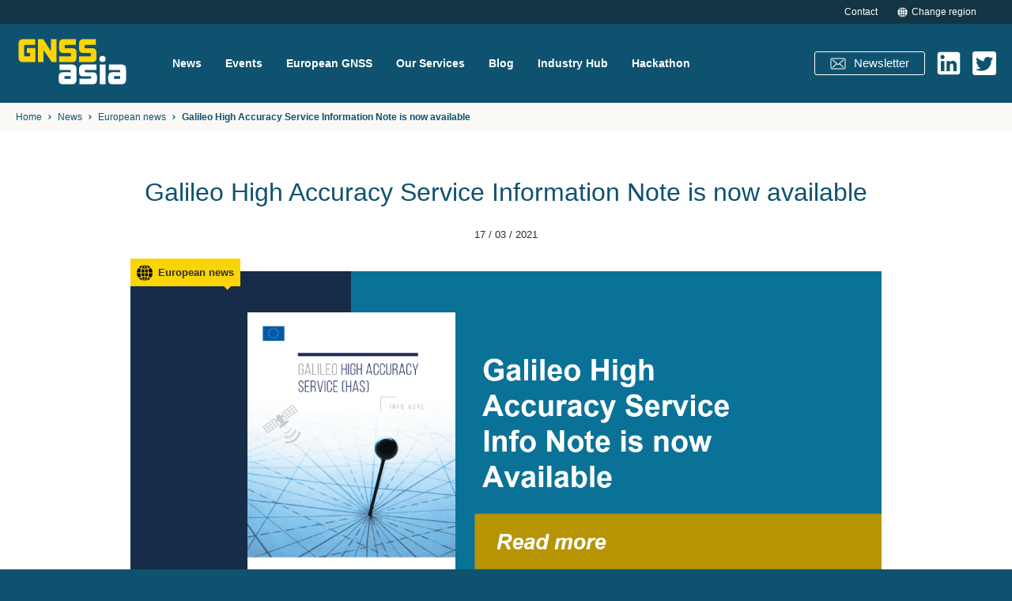

--- FILE ---
content_type: text/html; charset=UTF-8
request_url: https://gnss.asia/new/galileo-high-accuracy-service-information-note-is-now-available/
body_size: 6756
content:
<!doctype html>
<html lang="en-US" >
<!doctype html>
<html lang="en-US" >

<head>
  <meta charset="utf-8">
  <meta http-equiv="x-ua-compatible" content="ie=edge">
  <meta name="viewport" content="width=device-width, user-scalable=no">
  <meta name="format-detection" content="telephone=no">
  <link href="https://fonts.googleapis.com/css2?family=Open+Sans:wght@300;400;600;700;800" rel="stylesheet">
  <link rel="alternate" hreflang="en" href="https://gnss.asia/new/galileo-high-accuracy-service-information-note-is-now-available/" />
<link rel="alternate" hreflang="zh-hans" href="https://china.gnss.asia/new/%e4%bc%bd%e5%88%a9%e7%95%a5%e9%ab%98%e7%b2%be%e5%ba%a6%e6%9c%8d%e5%8a%a1%e4%bf%a1%e6%81%af%e8%af%b4%e6%98%8e%e7%8e%b0%e5%b7%b2%e5%8f%91%e5%b8%83/" />
<link rel="alternate" hreflang="zh-hant" href="https://taiwan.gnss.asia/new/%e6%ad%90%e7%9b%9f%e5%85%ac%e5%b8%83%e4%bc%bd%e5%88%a9%e7%95%a5%e9%ab%98%e7%b2%be%e5%ba%a6%e6%9c%8d%e5%8b%99%e8%b3%87%e8%a8%8a%e8%aa%aa%e6%98%8e/" />

	<!-- This site is optimized with the Yoast SEO plugin v14.3 - https://yoast.com/wordpress/plugins/seo/ -->
	<title>Galileo High Accuracy Service Information Note is now available - GNSS.asia</title>
	<meta name="robots" content="index, follow" />
	<meta name="googlebot" content="index, follow, max-snippet:-1, max-image-preview:large, max-video-preview:-1" />
	<meta name="bingbot" content="index, follow, max-snippet:-1, max-image-preview:large, max-video-preview:-1" />
	<link rel="canonical" href="https://gnss.asia/new/galileo-high-accuracy-service-information-note-is-now-available/" />
	<meta property="og:locale" content="en_US" />
	<meta property="og:type" content="article" />
	<meta property="og:title" content="Galileo High Accuracy Service Information Note is now available - GNSS.asia" />
	<meta property="og:description" content="The European GNSS Agency (GSA) and the European Commission (EC) have published the Galileo High Accuracy Service (HAS) Information Note, providing an overview of the Galileo HAS service, covering characteristics and features such as service levels, target performance, implementation roadmap, milestones, and an overview of addressable markets. Galileo HAS is a free of charge, high-accuracy [&hellip;]" />
	<meta property="og:url" content="https://gnss.asia/new/galileo-high-accuracy-service-information-note-is-now-available/" />
	<meta property="og:site_name" content="GNSS.asia" />
	<meta property="article:modified_time" content="2021-03-17T09:51:55+00:00" />
	<meta property="og:image" content="https://gnss.asia/wp-content/uploads/2021/03/Picture1.png" />
	<meta property="og:image:width" content="1477" />
	<meta property="og:image:height" content="739" />
	<meta name="twitter:card" content="summary_large_image" />
	<script type="application/ld+json" class="yoast-schema-graph">{"@context":"https://schema.org","@graph":[{"@type":"Organization","@id":"https://gnss.asia/#organization","name":"GNSS.asia","url":"https://gnss.asia/","sameAs":[],"logo":{"@type":"ImageObject","@id":"https://gnss.asia/#logo","inLanguage":"en-US","url":"/wp-content/uploads/2018/08/GNSSasia_FINAL-e1585056421288-1920x1080.jpg","width":2413,"height":1321,"caption":"GNSS.asia"},"image":{"@id":"https://gnss.asia/#logo"}},{"@type":"WebSite","@id":"https://gnss.asia/#website","url":"https://gnss.asia/","name":"GNSS.asia","description":"Facilitating industrial cooperation on GNSS across continents","publisher":{"@id":"https://gnss.asia/#organization"},"inLanguage":"en-US"},{"@type":"ImageObject","@id":"https://gnss.asia/new/galileo-high-accuracy-service-information-note-is-now-available/#primaryimage","inLanguage":"en-US","url":"/wp-content/uploads/2021/03/Picture1.png","width":1477,"height":739},{"@type":"WebPage","@id":"https://gnss.asia/new/galileo-high-accuracy-service-information-note-is-now-available/#webpage","url":"https://gnss.asia/new/galileo-high-accuracy-service-information-note-is-now-available/","name":"Galileo High Accuracy Service Information Note is now available - GNSS.asia","isPartOf":{"@id":"https://gnss.asia/#website"},"primaryImageOfPage":{"@id":"https://gnss.asia/new/galileo-high-accuracy-service-information-note-is-now-available/#primaryimage"},"datePublished":"2021-03-17T09:48:58+00:00","dateModified":"2021-03-17T09:51:55+00:00","inLanguage":"en-US","potentialAction":[{"@type":"ReadAction","target":["https://gnss.asia/new/galileo-high-accuracy-service-information-note-is-now-available/"]}]}]}</script>
	<!-- / Yoast SEO plugin. -->


<link rel="stylesheet" href="/wp-includes/css/dist/block-library/style.min.css?ver=bdaa4580f7f0477febf5157b1db8a422">
<link rel="stylesheet" href="/wp-content/themes/gnss/dist/styles/main.css?ver=35">
<script src="https://code.jquery.com/jquery-3.1.1.min.js"></script>
<script src="/wp-content/plugins/sitepress-multilingual-cms/res/js/jquery.cookie.js?ver=3.9.4"></script>
<script type='text/javascript'>
/* <![CDATA[ */
var wpml_cookies = {"_icl_current_language":{"value":"en","expires":1,"path":"\/"}};
var wpml_cookies = {"_icl_current_language":{"value":"en","expires":1,"path":"\/"}};
/* ]]> */
</script>
<script src="/wp-content/plugins/sitepress-multilingual-cms/res/js/cookies/language-cookie.js?ver=bdaa4580f7f0477febf5157b1db8a422"></script>
<script type='text/javascript'>
/* <![CDATA[ */
var wpml_xdomain_data = {"css_selector":"wpml-ls-item","ajax_url":"https:\/\/gnss.asia\/wp-admin\/admin-ajax.php","current_lang":"en"};
/* ]]> */
</script>
<script src="/wp-content/plugins/sitepress-multilingual-cms/res/js/xdomain-data.js?ver=3.9.4"></script>
<meta name="generator" content="WPML ver:3.9.4 stt:60,62,1,64,28,29;" />
<link rel="icon" href="/wp-content/uploads/2018/06/cropped-logo-svg-32x32.png" sizes="32x32" />
<link rel="icon" href="/wp-content/uploads/2018/06/cropped-logo-svg-192x192.png" sizes="192x192" />
<link rel="apple-touch-icon" href="/wp-content/uploads/2018/06/cropped-logo-svg-180x180.png" />
<meta name="msapplication-TileImage" content="/wp-content/uploads/2018/06/cropped-logo-svg-270x270.png" />


  <script>
    var jsonurl = 'https://gnss.asia';
  </script>
<script id="Cookiebot" src="https://consent.cookiebot.com/uc.js" data-cbid="74071d62-2496-4c45-b0f7-4b6bfcaa2ec5" data-blockingmode="auto" type="text/javascript"></script>
  <script  type="text/plain" data-cookieconsent="statistics">
	(function(i,s,o,g,r,a,m){i['GoogleAnalyticsObject']=r;i[r]=i[r]||function(){
	(i[r].q=i[r].q||[]).push(arguments)},i[r].l=1*new Date();a=s.createElement(o),
	m=s.getElementsByTagName(o)[0];a.async=1;a.src=g;m.parentNode.insertBefore(a,m)
	})(window,document,'script','https://www.google-analytics.com/analytics.js','ga');

	ga('create', 'UA-32499940-1', 'auto');
	ga('send', 'pageview');
	</script>
<!--   <script type="text/javascript" src="//downloads.mailchimp.com/js/signup-forms/popup/unique-methods/embed.js" data-dojo-config="usePlainJson: true, isDebug: false"></script><script type="text/javascript">window.dojoRequire(["mojo/signup-forms/Loader"], function(L) { L.start({"baseUrl":"mc.us3.list-manage.com","uuid":"857ab8c8792d665bcbab67fe7","lid":"6791637870","uniqueMethods":true}) })</script> -->
<style>
  .partners .list{
    justify-content: center;
  }
</style>
</head><body>
  <div id="main">
    <div id="header" class="header  ">
	<div class="topinf">
		<div class="container">
			<a href="https://gnss.asia/contact-the-team/">Contact</a>
			<div class="region" href="https://gnss.asia/">Change region				
				<div class="drop">
					<ul>
						
						<li>
							<a href="http://gnss.asia/homepage" >Europe</a>
						</li>
						<li>
							<a href="http://japan.gnss.asia/home" >Japan / 日本</a>
						</li>
						<li>
							<a href="http://india.gnss.asia/home" >India / भारत गणराज्य</a>
						</li>
						<li>
							<a href="http://korea.gnss.asia/home" > South Korea / 대한민국</a>
						</li>
						<li>
							<a href="http://china.gnss.asia/home" > China / 中国</a>
						</li>
						<li>
							<a href="http://gnss.asia/homepage" > Australasia</a>
						</li>
						<li>
							<a href="http://taiwan.gnss.asia/home" >Taiwan / 台灣</a>
						</li>
					</ul>

				</div>
			</div>
		</div>
	</div>
	<div class="topmenu">
		<div class="container">
			<div class="logo">
				<a href="https://gnss.asia/homepage/">
					<img src="https://gnss.asia/wp-content/themes/gnss/resources/assets/styles/svg/logo.svg" alt="logo">
				</a>
			</div>
			<div class="h">
				<button class="hamburger hamburger--collapse" type="button">
					<span class="hamburger-box">
						<span class="hamburger-inner"></span>
					</span>
				</button>
			</div>
			<div id="mainmenu" class="menu">
				<div class="menuc">
										<ul id="menu-europe-2021" class=""><li class="menu-item menu-news"><a href="https://gnss.asia/news/">News</a></li>
<li class="menu-item menu-events"><a href="https://gnss.asia/events/">Events</a></li>
<li class="menu-item menu-european-gnss"><a href="https://gnss.asia/european-gnss/">European GNSS</a></li>
<li class="menu-item menu-our-services"><a href="https://gnss.asia/our-services/">Our Services</a></li>
<li class="menu-item menu-blog"><a href="https://gnss.asia/blog-list/">Blog</a></li>
<li class="menu-item menu-industry-hub"><a href="https://gnss.asia/hub/">Industry Hub</a></li>
<li class="menu-item menu-hackathon"><a href="https://gnss.asia/hackathon/">Hackathon</a></li>
</ul>                    <div class="changeregion">
                        <ul>
                            <li>
                                <a href="https://gnss.asia/contact-the-team/">Contact</a>
                            </li>
                        </ul>
                    </div>
					<div class="changeregion">
						<ul>
							<li>
								<a class="region" href="/">Change region</a>
							</li>
						</ul>
					</div>
									</div>
<!-- 				<div class="emailc">
					<div class="emaibtnc">
						<a href="#" class="btn open"><div class="ico email"></div><div class="txt">Newsletter</div></a>
					</div>
				</div> -->
				<div class="emailc">
					<div class="emaibtnc">
						<a target="_BLANK" href="https://gnss.us3.list-manage.com/subscribe?u=857ab8c8792d665bcbab67fe7&id=6791637870" class="btn"><div class="ico email"></div><div class="txt">Newsletter</div></a>
					</div>
				</div>
				<div>
					<a target="_BLANK" href="https://www.linkedin.com/company/gnss-asia/?viewAsMember=true">
						<div class="ico ln"></div>
					</a>
				</div>
				<div>
					<a target="_BLANK" href="https://twitter.com/GNSSasia">
						<div class="ico tw"></div>
					</a>
				</div>
			</div>
		</div>
	</div>
</div>

<div class="drop newsletter">
	<div class="in">
		<div class="close"></div>
		<div class="title">Subscribe to our newsletter</div>
		<div class="inputc">
			<div>
				<input id="valueNewsletter" type="email" class="input" placeholder="Your email address">
			</div>
			<div>
				<a id="submitNewsletter" class="btn clory" href="#"><div class="ico check"></div></a>
			</div>
		</div>
		<div id="nresponse"></div>
		<div class="checkc">
			
			<label class="chekcboxc">
				<span>
					<input id="checkBoxsubmitNewsletter" type="checkbox">
					<span class="checkmark"></span>
				</span>
				<span>
                    I hereby acknowledge and approve that my data will be stored by GNSS.asia for project-related activities.                    <br />
                    I can revoke my consent and ask for any modificiations to these data in the future. Click <a target="_BLANK" href="https://gnss.asia/data-policy/">here</a> to read more about our data policy                </span>
				</label>
			</div>
		</div>
	</div>    <div class="main_page_content">
      <div class="breadcrumbs">
<div class="container">
      <div typeof="BreadcrumbList" vocab="http://schema.org/">
        <!-- Breadcrumb NavXT 6.6.0 -->
<span property="itemListElement" typeof="ListItem"><a property="item" typeof="WebPage" title="Go to GNSS.asia." href="https://gnss.asia" class="home"><span property="name">Home</span></a><meta property="position" content="1"></span><span class="sep"></span><span property="itemListElement" typeof="ListItem"><a property="item" typeof="WebPage" title="Go to News." href="https://gnss.asia/news/" class="new-root post post-new"><span property="name">News</span></a><meta property="position" content="2"></span><span class="sep"></span><span property="itemListElement" typeof="ListItem"><a property="item" typeof="WebPage" title="Go to the European news Category archives." href="/new-category/european-news/" class="taxonomy new-category"><span property="name">European news</span></a><meta property="position" content="3"></span><span class="sep"></span><span property="itemListElement" typeof="ListItem"><span property="name">Galileo High Accuracy Service Information Note is now available</span><meta property="position" content="4"></span>      </div>
</div>
</div>      <div class="singlenew">
        <div class="container min">
          <h1>Galileo High Accuracy Service Information Note is now available</h1>
          <div class="dates">17 / 03 / 2021</div>
                              <div class="img">
            <div class="imgc">
              <img src="/wp-content/uploads/2021/03/Picture1.png" alt="Galileo High Accuracy Service Information Note is now available">
                                                        <div class="catname"><img src="/wp-content/uploads/2018/05/catimg.svg" alt=""><div class="t">European news</div></div>
                          </div>
          </div>
                                        <div class="html miancontent">
           <p>The <strong><a href="https://www.gsa.europa.eu/">European GNSS Agency (GSA)</a></strong> and the <strong><a href="https://ec.europa.eu/info/departments/defence-industry-and-space_en">European Commission (EC)</a></strong> have published the <strong>Galileo High Accuracy Service (HAS) Information Note</strong>, providing an overview of the Galileo HAS service, covering characteristics and features such as service levels, target performance, implementation roadmap, milestones, and an overview of addressable markets.</p>
<p style="text-align: center;"><a class="maxbutton-2 maxbutton maxbutton-download-the-has-info-note-today" target="_blank" rel="noopener" href="https://www.gsc-europa.eu/sites/default/files/sites/all/files/Galileo_HAS_Info_Note.pdf"><span class='mb-text'>Download the HAS Info Note Today</span></a></p>
<p>Galileo HAS is a <strong>free of charge, high-accuracy Precise Point Positioning (PPP) correctional service</strong> in the Galileo E6-B data component, providing improved real-time user positioning performance with a <strong>positional error of less than two decimetres</strong> in nominal conditions.</p>
<p>HAS is one of the four high-performance services provided worldwide by Galileo alongside the<strong> <a href="https://www.gsa.europa.eu/galileo/services">Galileo Open Service (OS)</a></strong>, the <strong><a href="https://www.gsa.europa.eu/security/prs">Public Regulated Service (PRS)</a>,</strong> and the <strong><a href="https://www.gsa.europa.eu/european-gnss/galileo/services/search-and-rescue-sar-galileo-service">Search and Rescue Service (SAR)</a></strong>. Galileo HAS provides an additional navigation signal and added-value services in a different frequency band. The HAS signal can be encrypted in order to control access to the Galileo HAS services.</p>
<p>The HAS information note covers the type, format, and dissemination of corrections, supported constellations and frequencies, horizontal and vertical accuracy, the availability, and even the user helpdesk availability for both global, service level one, and the European Coverage Area, service level two.</p>
<p>Following the definition of the characteristics, the information note provides an overview of the high-level architecture, the roadmap to the full service, and it provides information to further information such as the E6-B/C technical notes, helpdesks, market reports, and much more.</p>
<p><em>Source: <a href="https://www.gsa.europa.eu/newsroom/news/gsa-publishes-high-accuracy-service-information-update">The European GNSS Agency (GSA) published High Accuracy Service information update</a> (16 March 2021)</em></p>
<p>&nbsp;</p>
          </div>

          


        </div>
                
                <div class="othernews">
          <div class="htitle">
  <div class="container">
    <div class="text">Other news</div>
  </div>
  <div class="line"></div>
</div>          <div class="container">
            <div class="list">
                              <div class="new ">
			<div class="catname"><img src="/wp-content/uploads/2018/05/catimg2.svg" alt=""><div class="t">Event news</div></div>
			<a href="https://gnss.asia/new/the-12th-multi-gnss-asia-annual-conference-is-taking-place-on-10-11-march/">
		<div class="img" style="background-image: url('/wp-content/uploads/2022/03/MGA-conference-391x220.jpg')"></div>
	</a>
		<div class="box">
	<div>
	<div class="date">04 / 03 / 2022</div>
	<div class="title">The 12th Multi-GNSS Asia Annual Conference is taking place on 10 & 11 March!</div>
			</div>
	<a class="btn mid white" href="https://gnss.asia/new/the-12th-multi-gnss-asia-annual-conference-is-taking-place-on-10-11-march/">READ MORE</a>
	</div>
</div>                              <div class="new ">
			<div class="catname"><img src="/wp-content/uploads/2018/05/catimg.svg" alt=""><div class="t">Other news</div></div>
			<a href="https://gnss.asia/new/the-latest-edition-of-the-market-and-technology-trends-report-is-out-now/">
		<div class="img" style="background-image: url('/wp-content/uploads/2021/12/Promo-Image-16_9-1-392x220.png')"></div>
	</a>
		<div class="box">
	<div>
	<div class="date">06 / 12 / 2021</div>
	<div class="title">The latest Edition of the Market and Technology Trends Report is out now!</div>
			</div>
	<a class="btn mid white" href="https://gnss.asia/new/the-latest-edition-of-the-market-and-technology-trends-report-is-out-now/">READ MORE</a>
	</div>
</div>                              <div class="new ">
			<div class="catname"><img src="/wp-content/uploads/2018/05/catimg.svg" alt=""><div class="t">European news</div></div>
			<a href="https://gnss.asia/new/galileo-on-its-final-steps-to-reaching-full-operational-capability-with-launch-11/">
		<div class="img" style="background-image: url('/wp-content/uploads/2021/12/loading-311x220.jpg')"></div>
	</a>
		<div class="box">
	<div>
	<div class="date">06 / 12 / 2021</div>
	<div class="title">Galileo on its final steps to reaching full operational capability with launch 11</div>
			</div>
	<a class="btn mid white" href="https://gnss.asia/new/galileo-on-its-final-steps-to-reaching-full-operational-capability-with-launch-11/">READ MORE</a>
	</div>
</div>                              <div class="new ">
			<div class="catname"><img src="/wp-content/uploads/2018/05/catimg.svg" alt=""><div class="t">European news</div></div>
			<a href="https://gnss.asia/new/softbank-ales-and-u%e2%80%91blox-will-collaborate-on-global-gnss-augmentation-services/">
		<div class="img" style="background-image: url('/wp-content/uploads/2021/12/denise-jans-oyZPXfRaXyY-unsplash-330x220.jpg')"></div>
	</a>
		<div class="box">
	<div>
	<div class="date">01 / 12 / 2021</div>
	<div class="title">SoftBank, ALES and u‑blox will collaborate on Global GNSS Augmentation Services</div>
			</div>
	<a class="btn mid white" href="https://gnss.asia/new/softbank-ales-and-u%e2%80%91blox-will-collaborate-on-global-gnss-augmentation-services/">READ MORE</a>
	</div>
</div>                          </div>
          </div>
        </div>
              </div>
    </div>
    		<div  style="background-image: url('/wp-content/uploads/2021/01/gnss-register-1920x1080-1-1920x1080.jpg')"  class="footer">
			<div  class="topfooter">	
		<div class="container">	
			<div>
				<h5>Register your company</h5>
				<div class="btc">
					<a href="https://gnss.asia/registration/" class="btn max clory">Register</a>
				</div>
			</div>

			<div>
				<h6>Registering for GNSS.asia support provides access to:</h6>
				<div class="list">
												                <ul>
													<li>A series of GNSS events in Asia-Pacific and Europe</li>
													<li>Side meetings with key industrial, institutional and academic players</li>
													<li>B2B matchmaking sessions</li>
													<li>Extensive market knowledge on the current GNSS trends, technology drivers and market barriers</li>
													<li>GNSS stakeholder mapping in all target economies</li>
								                </ul>
									</div>
				
			</div>
		</div>
	</div>
	
		<div class="copy">
		<div class="container">
			<div class="flag"></div>
		<div class="left">
			GNSS.asia is funded by the European Union within Horizon 2020, the EU Framework Programme for Research and Innovation, under grant agreement no 870296		</div>
		<div class="right">
			<div>
				<a href="https://gnss.asia/data-policy/">Privacy notice &amp; data policy</a> <span class="sep">|</span> 				GNSS.asia © All rights reserved			</div>
			<div>
				<a target="_BLANK" href="https://www.linkedin.com/company/gnss-asia/?viewAsMember=true">
	        		<div class="ico ln min"></div>
	        	</a>
			</div>
			<div>
				<a target="_BLANK" href="https://twitter.com/GNSSasia">
	        		<div class="ico tw min"></div>
	        	</a>
			</div>
		</div>
		</div>
	</div>


</div>    <!--noptimize--><!--email_off--><style type='text/css'>.maxbutton-2.maxbutton.maxbutton-download-the-has-info-note-today{position:relative;text-decoration:none;display:inline-block;vertical-align:middle;width:300px;height:50px;border:2px solid #01526f;border-radius:4px 4px 4px 4px;background-color:#01526f;-webkit-box-shadow:0px 0px 2px 0px #333333;-moz-box-shadow:0px 0px 2px 0px #333333;box-shadow:0px 0px 2px 0px #333333}.maxbutton-2.maxbutton.maxbutton-download-the-has-info-note-today:hover{border-color:#01526f;background-color:white;-webkit-box-shadow:0px 0px 2px 0px #333333;-moz-box-shadow:0px 0px 2px 0px #333333;box-shadow:0px 0px 2px 0px #333333}.maxbutton-2.maxbutton.maxbutton-download-the-has-info-note-today .mb-text{color:#ffffff;font-family:Tahoma;font-size:14px;text-align:center;font-style:normal;font-weight:bold;line-height:1em;box-sizing:border-box;display:block;background-color:unset;padding:18px 0px 0px 0px}.maxbutton-2.maxbutton.maxbutton-download-the-has-info-note-today:hover .mb-text{color:#01526f}@media only screen and (min-width:0px) and (max-width:480px){.maxbutton-2.maxbutton.maxbutton-download-the-has-info-note-today{width:90%}.maxbutton-2.maxbutton.maxbutton-download-the-has-info-note-today .mb-text{font-size:11px}}
</style><!--/email_off--><!--/noptimize-->
<script src="/wp-content/themes/gnss/dist/scripts/main.js?ver=35"></script>
  </div>
</body>
</html>


--- FILE ---
content_type: text/css
request_url: https://gnss.asia/wp-content/themes/gnss/dist/styles/main.css?ver=35
body_size: 27432
content:
:root{--swiper-theme-color:#007aff}.swiper-container{margin-left:auto;margin-right:auto;position:relative;overflow:hidden;list-style:none;padding:0;z-index:1}.swiper-container-vertical>.swiper-wrapper{flex-direction:column}.swiper-wrapper{position:relative;width:100%;height:100%;z-index:1;display:flex;transition-property:transform;box-sizing:content-box}.swiper-container-android .swiper-slide,.swiper-wrapper{transform:translateZ(0)}.swiper-container-multirow>.swiper-wrapper{flex-wrap:wrap}.swiper-container-multirow-column>.swiper-wrapper{flex-wrap:wrap;flex-direction:column}.swiper-container-free-mode>.swiper-wrapper{transition-timing-function:ease-out;margin:0 auto}.swiper-slide{flex-shrink:0;width:100%;height:100%;position:relative;transition-property:transform}.swiper-slide-invisible-blank{visibility:hidden}.swiper-container-autoheight,.swiper-container-autoheight .swiper-slide{height:auto}.swiper-container-autoheight .swiper-wrapper{align-items:flex-start;transition-property:transform,height}.swiper-container-3d{perspective:1200px}.swiper-container-3d .swiper-cube-shadow,.swiper-container-3d .swiper-slide,.swiper-container-3d .swiper-slide-shadow-bottom,.swiper-container-3d .swiper-slide-shadow-left,.swiper-container-3d .swiper-slide-shadow-right,.swiper-container-3d .swiper-slide-shadow-top,.swiper-container-3d .swiper-wrapper{transform-style:preserve-3d}.swiper-container-3d .swiper-slide-shadow-bottom,.swiper-container-3d .swiper-slide-shadow-left,.swiper-container-3d .swiper-slide-shadow-right,.swiper-container-3d .swiper-slide-shadow-top{position:absolute;left:0;top:0;width:100%;height:100%;pointer-events:none;z-index:10}.swiper-container-3d .swiper-slide-shadow-left{background-image:linear-gradient(270deg,rgba(0,0,0,.5),transparent)}.swiper-container-3d .swiper-slide-shadow-right{background-image:linear-gradient(90deg,rgba(0,0,0,.5),transparent)}.swiper-container-3d .swiper-slide-shadow-top{background-image:linear-gradient(0deg,rgba(0,0,0,.5),transparent)}.swiper-container-3d .swiper-slide-shadow-bottom{background-image:linear-gradient(180deg,rgba(0,0,0,.5),transparent)}.swiper-container-css-mode>.swiper-wrapper{overflow:auto;scrollbar-width:none;-ms-overflow-style:none}.swiper-container-css-mode>.swiper-wrapper::-webkit-scrollbar{display:none}.swiper-container-css-mode>.swiper-wrapper>.swiper-slide{scroll-snap-align:start start}.swiper-container-horizontal.swiper-container-css-mode>.swiper-wrapper{scroll-snap-type:x mandatory}.swiper-container-vertical.swiper-container-css-mode>.swiper-wrapper{scroll-snap-type:y mandatory}:root{--swiper-navigation-size:44px}.swiper-button-next,.swiper-button-prev{position:absolute;top:50%;width:calc(var(--swiper-navigation-size) / 44 * 27);height:var(--swiper-navigation-size);margin-top:calc(-1 * var(--swiper-navigation-size) / 2);z-index:10;cursor:pointer;display:flex;align-items:center;justify-content:center;color:var(--swiper-navigation-color,var(--swiper-theme-color))}.swiper-button-next.swiper-button-disabled,.swiper-button-prev.swiper-button-disabled{opacity:.35;cursor:auto;pointer-events:none}.swiper-button-next:after,.swiper-button-prev:after{font-family:swiper-icons;font-size:var(--swiper-navigation-size);text-transform:none!important;letter-spacing:0;text-transform:none;font-variant:normal;line-height:1}.swiper-button-prev,.swiper-container-rtl .swiper-button-next{left:10px;right:auto}.swiper-button-prev:after,.swiper-container-rtl .swiper-button-next:after{content:"prev"}.swiper-button-next,.swiper-container-rtl .swiper-button-prev{right:10px;left:auto}.swiper-button-next:after,.swiper-container-rtl .swiper-button-prev:after{content:"next"}.swiper-button-next.swiper-button-white,.swiper-button-prev.swiper-button-white{--swiper-navigation-color:#fff}.swiper-button-next.swiper-button-black,.swiper-button-prev.swiper-button-black{--swiper-navigation-color:#000}.swiper-button-lock{display:none}.swiper-pagination{position:absolute;text-align:center;transition:opacity .3s;transform:translateZ(0);z-index:10}.swiper-pagination.swiper-pagination-hidden{opacity:0}.swiper-container-horizontal>.swiper-pagination-bullets,.swiper-pagination-custom,.swiper-pagination-fraction{bottom:10px;left:0;width:100%}.swiper-pagination-bullets-dynamic{overflow:hidden;font-size:0}.swiper-pagination-bullets-dynamic .swiper-pagination-bullet{transform:scale(.33);position:relative}.swiper-pagination-bullets-dynamic .swiper-pagination-bullet-active,.swiper-pagination-bullets-dynamic .swiper-pagination-bullet-active-main{transform:scale(1)}.swiper-pagination-bullets-dynamic .swiper-pagination-bullet-active-prev{transform:scale(.66)}.swiper-pagination-bullets-dynamic .swiper-pagination-bullet-active-prev-prev{transform:scale(.33)}.swiper-pagination-bullets-dynamic .swiper-pagination-bullet-active-next{transform:scale(.66)}.swiper-pagination-bullets-dynamic .swiper-pagination-bullet-active-next-next{transform:scale(.33)}.swiper-pagination-bullet{width:8px;height:8px;display:inline-block;border-radius:100%;background:#000;opacity:.2}button.swiper-pagination-bullet{border:none;margin:0;padding:0;box-shadow:none;-webkit-appearance:none;-moz-appearance:none;appearance:none}.swiper-pagination-clickable .swiper-pagination-bullet{cursor:pointer}.swiper-pagination-bullet-active{opacity:1;background:var(--swiper-pagination-color,var(--swiper-theme-color))}.swiper-container-vertical>.swiper-pagination-bullets{right:10px;top:50%;transform:translate3d(0,-50%,0)}.swiper-container-vertical>.swiper-pagination-bullets .swiper-pagination-bullet{margin:6px 0;display:block}.swiper-container-vertical>.swiper-pagination-bullets.swiper-pagination-bullets-dynamic{top:50%;transform:translateY(-50%);width:8px}.swiper-container-vertical>.swiper-pagination-bullets.swiper-pagination-bullets-dynamic .swiper-pagination-bullet{display:inline-block;transition:transform .2s,top .2s}.swiper-container-horizontal>.swiper-pagination-bullets .swiper-pagination-bullet{margin:0 4px}.swiper-container-horizontal>.swiper-pagination-bullets.swiper-pagination-bullets-dynamic{left:50%;transform:translateX(-50%);white-space:nowrap}.swiper-container-horizontal>.swiper-pagination-bullets.swiper-pagination-bullets-dynamic .swiper-pagination-bullet{transition:transform .2s,left .2s}.swiper-container-horizontal.swiper-container-rtl>.swiper-pagination-bullets-dynamic .swiper-pagination-bullet{transition:transform .2s,right .2s}.swiper-pagination-progressbar{background:rgba(0,0,0,.25);position:absolute}.swiper-pagination-progressbar .swiper-pagination-progressbar-fill{background:var(--swiper-pagination-color,var(--swiper-theme-color));position:absolute;left:0;top:0;width:100%;height:100%;transform:scale(0);transform-origin:left top}.swiper-container-rtl .swiper-pagination-progressbar .swiper-pagination-progressbar-fill{transform-origin:right top}.swiper-container-horizontal>.swiper-pagination-progressbar,.swiper-container-vertical>.swiper-pagination-progressbar.swiper-pagination-progressbar-opposite{width:100%;height:4px;left:0;top:0}.swiper-container-horizontal>.swiper-pagination-progressbar.swiper-pagination-progressbar-opposite,.swiper-container-vertical>.swiper-pagination-progressbar{width:4px;height:100%;left:0;top:0}.swiper-pagination-white{--swiper-pagination-color:#fff}.swiper-pagination-black{--swiper-pagination-color:#000}.swiper-pagination-lock{display:none}.swiper-scrollbar{border-radius:10px;position:relative;-ms-touch-action:none;background:rgba(0,0,0,.1)}.swiper-container-horizontal>.swiper-scrollbar{position:absolute;left:1%;bottom:3px;z-index:50;height:5px;width:98%}.swiper-container-vertical>.swiper-scrollbar{position:absolute;right:3px;top:1%;z-index:50;width:5px;height:98%}.swiper-scrollbar-drag{height:100%;width:100%;position:relative;background:rgba(0,0,0,.5);border-radius:10px;left:0;top:0}.swiper-scrollbar-cursor-drag{cursor:move}.swiper-scrollbar-lock{display:none}.swiper-zoom-container{width:100%;height:100%;display:flex;justify-content:center;align-items:center;text-align:center}.swiper-zoom-container>canvas,.swiper-zoom-container>img,.swiper-zoom-container>svg{max-width:100%;max-height:100%;object-fit:contain}.swiper-slide-zoomed{cursor:move}.swiper-lazy-preloader{width:42px;height:42px;position:absolute;left:50%;top:50%;margin-left:-21px;margin-top:-21px;z-index:10;transform-origin:50%;animation:swiper-preloader-spin 1s infinite linear;box-sizing:border-box;border:4px solid var(--swiper-preloader-color,var(--swiper-theme-color));border-radius:50%;border-top-color:transparent}.swiper-lazy-preloader-white{--swiper-preloader-color:#fff}.swiper-lazy-preloader-black{--swiper-preloader-color:#000}@keyframes swiper-preloader-spin{to{transform:rotate(1turn)}}.swiper-container .swiper-notification{position:absolute;left:0;top:0;pointer-events:none;opacity:0;z-index:-1000}.swiper-container-fade.swiper-container-free-mode .swiper-slide{transition-timing-function:ease-out}.swiper-container-fade .swiper-slide{pointer-events:none;transition-property:opacity}.swiper-container-fade .swiper-slide .swiper-slide{pointer-events:none}.swiper-container-fade .swiper-slide-active,.swiper-container-fade .swiper-slide-active .swiper-slide-active{pointer-events:auto}.swiper-container-cube{overflow:visible}.swiper-container-cube .swiper-slide{pointer-events:none;-webkit-backface-visibility:hidden;backface-visibility:hidden;z-index:1;visibility:hidden;transform-origin:0 0;width:100%;height:100%}.swiper-container-cube .swiper-slide .swiper-slide{pointer-events:none}.swiper-container-cube.swiper-container-rtl .swiper-slide{transform-origin:100% 0}.swiper-container-cube .swiper-slide-active,.swiper-container-cube .swiper-slide-active .swiper-slide-active{pointer-events:auto}.swiper-container-cube .swiper-slide-active,.swiper-container-cube .swiper-slide-next,.swiper-container-cube .swiper-slide-next+.swiper-slide,.swiper-container-cube .swiper-slide-prev{pointer-events:auto;visibility:visible}.swiper-container-cube .swiper-slide-shadow-bottom,.swiper-container-cube .swiper-slide-shadow-left,.swiper-container-cube .swiper-slide-shadow-right,.swiper-container-cube .swiper-slide-shadow-top{z-index:0;-webkit-backface-visibility:hidden;backface-visibility:hidden}.swiper-container-cube .swiper-cube-shadow{position:absolute;left:0;bottom:0;width:100%;height:100%;background:#000;opacity:.6;-webkit-filter:blur(50px);filter:blur(50px);z-index:0}.swiper-container-flip{overflow:visible}.swiper-container-flip .swiper-slide{pointer-events:none;-webkit-backface-visibility:hidden;backface-visibility:hidden;z-index:1}.swiper-container-flip .swiper-slide .swiper-slide{pointer-events:none}.swiper-container-flip .swiper-slide-active,.swiper-container-flip .swiper-slide-active .swiper-slide-active{pointer-events:auto}.swiper-container-flip .swiper-slide-shadow-bottom,.swiper-container-flip .swiper-slide-shadow-left,.swiper-container-flip .swiper-slide-shadow-right,.swiper-container-flip .swiper-slide-shadow-top{z-index:0;-webkit-backface-visibility:hidden;backface-visibility:hidden}html{-webkit-text-size-adjust:100%;-webkit-box-sizing:border-box;box-sizing:border-box}*,:after,:before{background-repeat:no-repeat;-webkit-box-sizing:inherit;box-sizing:inherit}:after,:before{text-decoration:inherit;vertical-align:inherit}*{margin:0;padding:0}audio:not([controls]){display:none;height:0}hr{overflow:visible}article,aside,details,figcaption,figure,footer,header,main,menu,nav,section,summary{display:block}summary{display:list-item}small{font-size:80%}[hidden],template{display:none}abbr[title]{border-bottom:1px dotted;text-decoration:none}a{-webkit-text-decoration-skip:objects;background-color:transparent}a:active,a:hover{outline-width:0}code,kbd,pre,samp{font-family:monospace,monospace}b,strong{font-weight:bolder}dfn{font-style:italic}mark{background-color:#ff0;color:#000}sub,sup{font-size:75%;line-height:0;position:relative;vertical-align:baseline}sub{bottom:-.25em}sup{top:-.5em}input{border-radius:0}[role=button],[type=button],[type=reset],[type=submit],button{cursor:pointer}[disabled]{cursor:default}[type=number]{width:auto}[type=search]::-webkit-search-cancel-button,[type=search]::-webkit-search-decoration{-webkit-appearance:none}textarea{overflow:auto;resize:vertical}button,input,optgroup,select,textarea{font:inherit}optgroup{font-weight:700}button{overflow:visible}[type=button]::-moz-focus-inner,[type=reset]::-moz-focus-inner,[type=submit]::-moz-focus-inner,button::-moz-focus-inner{border-style:0;padding:0}[type=button]::-moz-focus-inner,[type=reset]::-moz-focus-inner,[type=submit]::-moz-focus-inner,button:-moz-focusring{outline:1px dotted ButtonText}[type=reset],[type=submit],button,html [type=button]{-webkit-appearance:button}button,select{text-transform:none}button,input,select,textarea{background-color:transparent;border-style:none;color:inherit}select{-moz-appearance:none;-webkit-appearance:none}select::-ms-expand{display:none}select::-ms-value{color:currentColor}legend{border:0;color:inherit;display:table;max-width:100%;white-space:normal}::-webkit-file-upload-button{-webkit-appearance:button;font:inherit}[type=search]{-webkit-appearance:textfield;outline-offset:-2px}img{border-style:none}progress{vertical-align:baseline}svg:not(:root){overflow:hidden}audio,canvas,progress,video{display:inline-block}@media screen{[hidden~=screen]{display:inherit}[hidden~=screen]:not(:active):not(:focus):not(:target){clip:rect(0 0 0 0)!important;position:absolute!important}}[aria-busy=true]{cursor:progress}[aria-controls]{cursor:pointer}[aria-disabled]{cursor:default}::-moz-selection{background-color:#b3d4fc;color:#000;text-shadow:none}::selection{background-color:#b3d4fc;color:#000;text-shadow:none}.header{left:0;position:fixed;top:0;-webkit-transition:all .5s;-o-transition:all .5s;transition:all .5s;width:100%;z-index:100}.header .emailc{-webkit-box-align:center;-ms-flex-align:center;align-items:center;-ms-flex-item-align:stretch;align-self:stretch;display:-webkit-box;display:-ms-flexbox;display:flex;position:relative}.header .emaibtnc{width:100%}.header.headroom--not-top{-webkit-transform:translateY(-30px);-o-transform:translateY(-30px);transform:translateY(-30px)}.header.headroom--not-top .topmenu .container{height:75px}.header.headroom--not-top.frontpage .topmenu{background-color:#0f526f}.header.frontpage .topmenu{background-color:transparent}.header .region{-webkit-box-align:center;-ms-flex-align:center;align-items:center;color:#fff;display:block;display:-webkit-box;display:-ms-flexbox;display:flex;font-size:12px;font-weight:500;line-height:12px;margin-right:25px;position:relative;text-decoration:none}.header .region:before{background:url("data:image/svg+xml;charset=utf-8,%3Csvg viewBox='0 0 512 512' xmlns='http://www.w3.org/2000/svg'%3E%3Cpath d='M241.7 241.8h-85.1c1-32 5.2-65.2 12.1-95.1 23 4.6 47.5 7.4 73 8.1zm0-229c-26.5 10.9-50 54.4-65.6 106.2 20.7 4 42.7 6.5 65.6 7.2zm0 257.5h-85.1c1 32 5.2 65.3 12.1 95.2 23-4.6 47.5-7.4 73-8.1zm28.5-257.5v113.7c22.8-.8 44.9-3.3 65.6-7.4-15.5-51.9-39-95.4-65.6-106.3zM65.1 405.5c20.7-13.9 46.5-25.4 76.1-33.7-7.5-31.7-12-66.9-13-101.6H12.8c2.9 50.5 23 97.8 52.3 135.3zm434.1-135.2H383.9c-1 34.8-5.6 70-13.1 101.8 29.5 8.3 55.4 19.6 76.1 33.5 29.3-37.6 49.3-84.9 52.3-135.3zm-229-28.5h85.2c-1-31.9-5.2-65.1-12.1-94.9-22.9 4.6-47.5 7.4-73.1 8.1zm-257.4 0h115.3c1-34.7 5.5-69.9 13.1-101.6-29.5-8.2-55.6-19.5-76.2-33.5-29.3 37.5-49.3 84.7-52.2 135.1zm257.4 257.4c26.5-10.9 50-54.3 65.6-106.2-20.8-4.1-42.8-6.6-65.6-7.3zm-121.7-99.8c-25.2 7-47.3 16.4-64.8 27.6 29.8 30.1 67.4 52.3 109.4 63.6-18-22.7-33.3-54.5-44.6-91.2zm170.3 91.3c42-11.3 79.6-33.4 109.3-63.5-17.5-11.3-39.6-20.6-64.7-27.6-11.2 36.6-26.5 68.3-44.6 91.1zM148.5 112.6c11.2-36.7 26.5-68.5 44.7-91.2C151.1 32.7 113.4 54.9 83.7 85c17.5 11.3 39.7 20.6 64.8 27.6zm93.2 273.2c-22.9.7-44.9 3.2-65.6 7.2 15.6 51.9 39.1 95.3 65.6 106.2zm28.5-28.6c25.4.8 49.9 3.6 73 8.2 6.9-29.9 11.1-63.2 12.2-95.2h-85.2zm93.2-244.6c25.2-7.1 47.3-16.5 64.8-27.6-29.8-30.1-67.4-52.3-109.5-63.6 18.2 22.7 33.5 54.5 44.7 91.2zm7.5 27.7c7.5 31.7 12 66.8 13 101.4h115.3c-3-50.4-22.9-97.6-52.1-135.1-20.7 14-46.6 25.4-76.2 33.7z' fill='%23fff'/%3E%3C/svg%3E");content:"";display:block;height:13px;margin-right:5px;width:13px}.header .region .drop{background-color:#143e4f;height:auto;padding:8px 0;position:absolute;right:0;top:100%;-webkit-transform:scaleX(1) scaleY(0);-o-transform:scaleX(1) scaleY(0);transform:scaleX(1) scaleY(0);-webkit-transform-origin:50% 0;-o-transform-origin:50% 0;transform-origin:50% 0;-webkit-transition:-webkit-transform .2s;transition:-webkit-transform .2s;-o-transition:-o-transform .2s;transition:transform .2s;transition:transform .2s,-webkit-transform .2s,-o-transform .2s;width:auto;z-index:10}.header .region .drop ul{list-style:none}.header .region .drop ul a{color:#fff;font-size:14px;font-weight:500;line-height:14px;padding:5px 16px;white-space:nowrap}.header .region .drop ul a:hover{background-color:#143543}.header .region .drop ul li{margin-bottom:4px}.header .region .drop ul li:last-child{margin-bottom:0}.header .region:hover .drop{-webkit-transform:scaleX(1) scaleY(1);-o-transform:scaleX(1) scaleY(1);transform:scaleX(1) scaleY(1)}.topinf{background-color:#143543;width:100%}.topinf .container{-webkit-box-align:center;-ms-flex-align:center;align-items:center;display:-webkit-box;display:-ms-flexbox;display:flex;height:30px;-webkit-box-pack:end;-ms-flex-pack:end;justify-content:flex-end}.topinf a{color:#fff;display:block;font-size:12px;font-weight:500;line-height:12px;margin-right:25px;text-decoration:none}.topinf a:last-child{margin-right:0}.topmenu{background-color:#0f526f;-webkit-transition:all .3s;-o-transition:all .3s;transition:all .3s;width:100%}.topmenu .logo{-webkit-box-align:center;-ms-flex-align:center;align-items:center;display:-webkit-box;display:-ms-flexbox;display:flex}.topmenu .logo img{height:60px;width:143px}.topmenu .container>:nth-child(n){width:auto;height:auto;margin-top:0;margin-left:0}.topmenu .container>:nth-child(n+4){margin-top:0}.topmenu .container>:nth-child(3n+1){width:143px}.topmenu .container>:nth-child(3n+2){width:40px}.topmenu .container>:nth-child(3n+3){width:calc((99.999999% - 183px) / 1)}.topmenu .container>:nth-child(3n+1){margin-left:0}.topmenu .container{-webkit-box-align:stretch;-ms-flex-align:stretch;align-items:stretch;height:100px;-webkit-transition:all .5s;-o-transition:all .5s;transition:all .5s}.topmenu .container,.topmenu .h{display:-webkit-box;display:-ms-flexbox;display:flex}.topmenu .h{-webkit-box-align:center;-ms-flex-align:center;align-items:center}.topmenu .h .hamburger{display:none}.topmenu .menu>:nth-child(n){width:auto;height:auto;margin-top:0;margin-left:15px}.topmenu .menu>:nth-child(n+5){margin-top:15px}.topmenu .menu>:nth-child(4n+1){width:calc((99.99% - 200px - 45px) / 1)}.topmenu .menu>:nth-child(4n+2){width:140px}.topmenu .menu>:nth-child(4n+3),.topmenu .menu>:nth-child(4n+4){width:30px}.topmenu .menu>:nth-child(4n+1){margin-left:0}.topmenu .menu{-webkit-box-align:center;-ms-flex-align:center;align-items:center;display:-webkit-box;display:-ms-flexbox;display:flex}.topmenu .menu .changeregion{display:none}.topmenu .menu .menuc{-ms-flex-item-align:stretch;align-self:stretch}.topmenu .menu ul{height:100%;list-style:none}.topmenu .menu ul,.topmenu .menu ul li{display:-webkit-box;display:-ms-flexbox;display:flex}.topmenu .menu ul li:hover>a{background-color:#124a62;color:#fad407}.topmenu .menu ul li:hover>a:after{border-color:#fad407 transparent transparent!important}.topmenu .menu ul li a{-webkit-box-align:center;-ms-flex-align:center;align-items:center;color:#fff;display:-webkit-box;display:-ms-flexbox;display:flex;font-size:14px;font-weight:700;line-height:15px;padding:10px 15px;text-decoration:none;-webkit-transition:color .2s;-o-transition:color .2s;transition:color .2s}.topmenu .menu ul li a:hover{background-color:#124a62;color:#fad407}.topmenu .menu ul li a:hover:after{border-color:#fad407 transparent transparent!important}.topmenu .menu ul li .sub-menu .menu-item-has-children a:after{-webkit-transform:rotate(-90deg);-o-transform:rotate(-90deg);transform:rotate(-90deg)}.topmenu .menu ul li .sub-menu .sub-menu{left:100%!important;position:absolute;right:auto!important;top:0!important;-webkit-transform:scaleX(0) scaleY(1)!important;-o-transform:scaleX(0) scaleY(1)!important;transform:scaleX(0) scaleY(1)!important;-webkit-transform-origin:left center!important;-o-transform-origin:left center!important;transform-origin:left center!important}.topmenu .menu ul li .sub-menu .menu-item-has-children:hover .sub-menu{-webkit-transform:scaleX(1) scaleY(1)!important;-o-transform:scaleX(1) scaleY(1)!important;transform:scaleX(1) scaleY(1)!important}.topmenu .menu ul li.menu-item-has-children{position:relative}.topmenu .menu ul li.menu-item-has-children:hover .sub-menu{-webkit-transform:scaleX(1) scaleY(1);-o-transform:scaleX(1) scaleY(1);transform:scaleX(1) scaleY(1)}.topmenu .menu ul li.menu-item-has-children>a{display:-webkit-box;display:-ms-flexbox;display:flex;padding-right:20px;position:relative}.topmenu .menu ul li.menu-item-has-children>a:after{border-color:#fff transparent transparent;border-style:solid;border-width:5px 3.5px 0;content:"";height:0;margin-top:-2.5px;position:absolute;right:10px;top:50%;-webkit-transition:all .2s;-o-transition:all .2s;transition:all .2s;width:0}.topmenu .menu ul li.menu-item-has-children .sub-menu{background-color:#173e4f;-webkit-box-orient:vertical;-webkit-box-direction:normal;-ms-flex-direction:column;flex-direction:column;height:auto;left:0;min-width:200px;position:absolute;top:100%;-webkit-transform:scaleX(1) scaleY(0);-o-transform:scaleX(1) scaleY(0);transform:scaleX(1) scaleY(0);-webkit-transform-origin:50% 0;-o-transform-origin:50% 0;transform-origin:50% 0;-webkit-transition:-webkit-transform .2s;transition:-webkit-transform .2s;-o-transition:-o-transform .2s;transition:transform .2s;transition:transform .2s,-webkit-transform .2s,-o-transform .2s;width:auto;width:100%;z-index:1}.topmenu .menu ul li.menu-item-has-children .sub-menu li{display:block}.topmenu .menu ul li.menu-item-has-children .sub-menu li a{display:block;padding:10px;width:100%}.topmenu .menu ul li.menu-item-has-children .sub-menu li a:hover{background-color:#143543}.hamburger{background-color:transparent;border:1px solid #fff;border-radius:2px;color:inherit;cursor:pointer;display:inline-block;font:inherit;margin:0;overflow:visible;padding:7px 10px;text-transform:none;-webkit-transition-duration:.15s;-o-transition-duration:.15s;transition-duration:.15s;-webkit-transition-property:opacity,-webkit-filter;transition-property:opacity,-webkit-filter;-o-transition-property:opacity,filter;transition-property:opacity,filter;transition-property:opacity,filter,-webkit-filter;-webkit-transition-timing-function:linear;-o-transition-timing-function:linear;transition-timing-function:linear}.hamburger:hover{opacity:.9}.hamburger-box{display:inline-block;height:14px;position:relative;width:18px}.hamburger-inner{display:block;margin-top:-1px;top:50%}.hamburger-inner,.hamburger-inner:after,.hamburger-inner:before{background-color:#fff;border-radius:0;height:2px;position:absolute;-webkit-transition-duration:.15s;-o-transition-duration:.15s;transition-duration:.15s;-webkit-transition-property:-webkit-transform;transition-property:-webkit-transform;-o-transition-property:-o-transform;transition-property:transform;transition-property:transform,-webkit-transform,-o-transform;-webkit-transition-timing-function:ease;-o-transition-timing-function:ease;transition-timing-function:ease;width:18px}.hamburger-inner:after,.hamburger-inner:before{content:"";display:block}.hamburger-inner:before{top:-6px}.hamburger-inner:after{bottom:-6px}.newsletter.drop{-webkit-box-align:center;-ms-flex-align:center;align-items:center;background-color:rgba(20,53,67,.7);display:-webkit-box;display:-ms-flexbox;display:flex;height:100%;-webkit-box-pack:center;-ms-flex-pack:center;justify-content:center;left:0;opacity:0;overflow:auto;padding:20px;position:fixed;top:0;-webkit-transition:all .3s;-o-transition:all .3s;transition:all .3s;visibility:hidden;width:100%;z-index:101}.newsletter.drop .in{background-color:#173e4f;margin:auto 0;max-width:640px;padding:25px 30px;position:relative;width:100%}.newsletter.drop.active{opacity:1;visibility:visible}.newsletter.drop:after{border-color:transparent transparent #173e4f;border-style:solid;border-width:0 0 20px 20px;content:"";height:0;position:absolute;right:62px;top:-20px;width:0}.newsletter.drop .inputc>:nth-child(n){width:auto;height:auto;margin-top:0;margin-left:20px}.newsletter.drop .inputc>:nth-child(n+3){margin-top:20px}.newsletter.drop .inputc>:nth-child(odd){width:calc((99.99% - 45px - 20px) / 1)}.newsletter.drop .inputc>:nth-child(2n+2){width:45px}.newsletter.drop .inputc>:nth-child(odd){margin-left:0}.newsletter.drop .inputc{display:-webkit-box;display:-ms-flexbox;display:flex}.newsletter.drop .inputc .input{margin-bottom:0}.newsletter.drop .inputc .btn{height:100%}.newsletter.drop #nresponse{color:#fff;display:none;font-size:12px;line-height:12px;margin-top:5px}.newsletter.drop .title{border-bottom:1px solid #54707d;color:#fff;font-size:23px;font-weight:300;letter-spacing:2px;line-height:23px;margin-bottom:30px;padding-bottom:25px;padding-right:40px;text-transform:uppercase}.newsletter.drop .close{background-image:url("data:image/svg+xml;charset=utf-8,%3Csvg viewBox='0 0 512 512' xmlns='http://www.w3.org/2000/svg'%3E%3Cpath d='M14.1 465l209.1-209L14.1 47 47 14.1l209 209.1 209-209L497.8 47 288.9 256l209 209-32.9 32.9-209-209-209 209z' fill='%23fad407'/%3E%3C/svg%3E");cursor:pointer;height:20px;position:absolute;right:30px;top:25px;width:20px}.newsletter.drop .checkc{margin-top:35px}.newsletter.drop .checkc label,.newsletter.drop .checkc label a,.newsletter.drop .checkc label span{color:#fff}.newsletter.drop .checkc .chekcboxc span{font-size:14px}.newsletter.drop .checkc .chekcboxc .checkmark{background-color:transparent;height:18px;width:18px}.newsletter.drop .checkc .chekcboxc .checkmark:after{background-image:url("data:image/svg+xml;charset=utf-8,%3Csvg viewBox='0 0 14.1 10.7' xmlns='http://www.w3.org/2000/svg'%3E%3Cpath d='M4.6 8.3L1.4 5.1l-1 1.1 4.3 4.3 9.1-9.1L12.7.3z' fill='%23fad407'/%3E%3C/svg%3E")}.newsletter.drop .checkc .chekcboxc input:checked~.checkmark{border:1px solid #fad407}.newsletter.drop .checkc .chekcboxc input:checked~.checkmark:after{opacity:1}.hamburger--collapse .hamburger-inner{bottom:0;top:auto;-webkit-transition-delay:.13s;-o-transition-delay:.13s;transition-delay:.13s;-webkit-transition-duration:.13s;-o-transition-duration:.13s;transition-duration:.13s;-webkit-transition-timing-function:cubic-bezier(.55,.055,.675,.19);-o-transition-timing-function:cubic-bezier(.55,.055,.675,.19);transition-timing-function:cubic-bezier(.55,.055,.675,.19)}.hamburger--collapse .hamburger-inner:after{top:-12px;-webkit-transition:top .2s cubic-bezier(.33333,.66667,.66667,1) .2s,opacity .1s linear;-o-transition:top .2s cubic-bezier(.33333,.66667,.66667,1) .2s,opacity .1s linear;transition:top .2s cubic-bezier(.33333,.66667,.66667,1) .2s,opacity .1s linear}.hamburger--collapse .hamburger-inner:before{-webkit-transition:top .12s cubic-bezier(.33333,.66667,.66667,1) .2s,-webkit-transform .13s cubic-bezier(.55,.055,.675,.19);transition:top .12s cubic-bezier(.33333,.66667,.66667,1) .2s,-webkit-transform .13s cubic-bezier(.55,.055,.675,.19);-o-transition:top .12s cubic-bezier(.33333,.66667,.66667,1) .2s,-o-transform .13s cubic-bezier(.55,.055,.675,.19);transition:top .12s cubic-bezier(.33333,.66667,.66667,1) .2s,transform .13s cubic-bezier(.55,.055,.675,.19);transition:top .12s cubic-bezier(.33333,.66667,.66667,1) .2s,transform .13s cubic-bezier(.55,.055,.675,.19),-webkit-transform .13s cubic-bezier(.55,.055,.675,.19),-o-transform .13s cubic-bezier(.55,.055,.675,.19)}.hamburger--collapse.is-active .hamburger-inner{-webkit-transform:translate3d(0,-6px,0) rotate(-45deg);transform:translate3d(0,-6px,0) rotate(-45deg);-webkit-transition-delay:.22s;-o-transition-delay:.22s;transition-delay:.22s;-webkit-transition-timing-function:cubic-bezier(.215,.61,.355,1);-o-transition-timing-function:cubic-bezier(.215,.61,.355,1);transition-timing-function:cubic-bezier(.215,.61,.355,1)}.hamburger--collapse.is-active .hamburger-inner:after{opacity:0;top:0;-webkit-transition:top .2s cubic-bezier(.33333,0,.66667,.33333),opacity .1s linear .22s;-o-transition:top .2s cubic-bezier(.33333,0,.66667,.33333),opacity .1s linear .22s;transition:top .2s cubic-bezier(.33333,0,.66667,.33333),opacity .1s linear .22s}.hamburger--collapse.is-active .hamburger-inner:before{top:0;-webkit-transform:rotate(-90deg);-o-transform:rotate(-90deg);transform:rotate(-90deg);-webkit-transition:top .1s cubic-bezier(.33333,0,.66667,.33333) .16s,-webkit-transform .13s cubic-bezier(.215,.61,.355,1) .25s;transition:top .1s cubic-bezier(.33333,0,.66667,.33333) .16s,-webkit-transform .13s cubic-bezier(.215,.61,.355,1) .25s;-o-transition:top .1s cubic-bezier(.33333,0,.66667,.33333) .16s,-o-transform .13s cubic-bezier(.215,.61,.355,1) .25s;transition:top .1s cubic-bezier(.33333,0,.66667,.33333) .16s,transform .13s cubic-bezier(.215,.61,.355,1) .25s;transition:top .1s cubic-bezier(.33333,0,.66667,.33333) .16s,transform .13s cubic-bezier(.215,.61,.355,1) .25s,-webkit-transform .13s cubic-bezier(.215,.61,.355,1) .25s,-o-transform .13s cubic-bezier(.215,.61,.355,1) .25s}@media screen and (max-width:1185px){.newsletter.drop{-webkit-box-align:start;-ms-flex-align:start;align-items:flex-start;display:none;height:auto;left:0;margin-top:0!important;max-height:calc(100% - 50px);opacity:1;padding:10px;top:0;top:50px;-webkit-transform:translateY(-100%);-o-transform:translateY(-100%);transform:translateY(-100%);-webkit-transition:all .3s;-o-transition:all .3s;transition:all .3s;visibility:visible;width:100%!important;z-index:100}.newsletter.drop.active{display:-webkit-box;display:-ms-flexbox;display:flex;-webkit-transform:translateY(0);-o-transform:translateY(0);transform:translateY(0)}.newsletter.drop:after{display:none}.newsletter.drop .in{padding:10px}.topinf{display:none}.topmenu .container>:nth-child(n){width:auto;height:auto;margin-top:0;margin-left:0}.topmenu .container>:nth-child(n+3){margin-top:0}.topmenu .container>:nth-child(3n+1){width:143px}.topmenu .container>:nth-child(3n+2){width:calc((99.999999% - 143px) / 1)}.topmenu .container>:nth-child(3n+3){width:100%}.topmenu .container>:nth-child(3n+1),.topmenu .container>:nth-child(3n+3){margin-left:0}.topmenu .container{height:80px}.topmenu .logo img{height:auto;width:90px}.topmenu .menu{-webkit-overflow-scrolling:touch;background:#173e4f;display:none;left:0;max-height:calc(100vh - 80px)!important;overflow:auto;position:absolute;top:100%;width:100%}.topmenu .h{-webkit-box-pack:end;-ms-flex-pack:end;justify-content:flex-end}.topmenu .h .hamburger{display:block}.topmenu .menu ul{height:auto}.topmenu .menu>:nth-child(n){width:auto;height:auto;margin-top:0;margin-left:20px}.topmenu .menu>:nth-child(n+2){margin-top:20px}.topmenu .menu>:nth-child(4n+1){width:calc(99.99% * 1/1 - 0px)}.topmenu .menu>:nth-child(4n+2){width:calc((99.99% - 80px - 40px) / 1)}.topmenu .menu>:nth-child(4n+3){width:30px}.topmenu .menu>:nth-child(4n+4){width:50px}.topmenu .menu>:nth-child(4n+1),.topmenu .menu>:nth-child(4n+2){margin-left:0}.topmenu .menu{-ms-flex-wrap:wrap;flex-wrap:wrap;padding-bottom:15px}.topmenu .menu .changeregion{display:block}.topmenu .menu .menuc ul{display:-webkit-box;display:-ms-flexbox;display:flex;-webkit-box-orient:vertical;-webkit-box-direction:normal;-ms-flex-direction:column;flex-direction:column}.topmenu .menu .menuc ul li a{border-bottom:1px solid #456572;padding:15px 20px;width:100%}.topmenu .menu ul li .sub-menu .menu-item-has-children a:after{-webkit-transform:rotate(0deg);-o-transform:rotate(0deg);transform:rotate(0deg)}.topmenu .menu ul li.menu-item-has-children>a:after{right:20px}.topmenu .emailc{padding-left:20px}.topmenu .menu ul li.menu-item-has-children .sub-menu{display:none;height:auto;position:static;-webkit-transform:scale(1)!important;-o-transform:scale(1)!important;transform:scale(1)!important}.topmenu .menu ul li.menu-item-has-children .sub-menu .sub-menu li a{padding-left:70px}.topmenu .menu ul li.menu-item-has-children{-webkit-box-orient:vertical;-webkit-box-direction:normal;-ms-flex-direction:column;flex-direction:column}.topmenu .menu ul li.menu-item-has-children.clicked>.sub-menu,.topmenu .menu ul li.menu-item-has-children:hover>.sub-menu{display:block}.topmenu .menu ul li.menu-item-has-children .sub-menu li a{padding-left:40px}.emailc>:nth-child(n){width:auto;height:auto;margin-top:0;margin-left:20px}.emailc>:nth-child(n+2){margin-top:20px}.emailc>:nth-child(odd){width:160px}.emailc>:nth-child(2n+2){width:calc(99.99% * 1/1 - 0px)}.emailc>:nth-child(2n+2),.emailc>:nth-child(odd){margin-left:0}.emailc{-ms-flex-wrap:wrap;flex-wrap:wrap}.header.headroom--not-top .menu{max-height:calc(100vh - 50px)!important}.header.headroom--not-top .drop{top:50px}}@media screen and (min-width:1185px){.header.rootpage{-webkit-transform:translateY(-30px)!important;-o-transform:translateY(-30px)!important;transform:translateY(-30px)!important}.header.rootpage .topmenu .container{height:75px!important}#mainmenu{display:-webkit-box!important;display:-ms-flexbox!important;display:flex!important}}.footer{z-index:2}.footer,.footer .topfooter{background-position:50%;background-size:cover;position:relative}.footer .topfooter{padding-bottom:80px;padding-top:150px}.footer .topfooter .over{background:#173e4f;height:100%;left:0;opacity:.6;position:absolute;top:0;width:100%}.footer .topfooter .container>:nth-child(n){width:auto;height:auto;margin-top:0;margin-left:120px}.footer .topfooter .container>:nth-child(n+3){margin-top:120px}.footer .topfooter .container>:nth-child(2n+2),.footer .topfooter .container>:nth-child(odd){width:calc(99.99% * 1/2 - 60px)}.footer .topfooter .container>:nth-child(odd){margin-left:0}.footer .topfooter .container{display:-webkit-box;display:-ms-flexbox;display:flex;-ms-flex-wrap:wrap;flex-wrap:wrap;max-width:1090px;position:relative;z-index:2}@media screen and (max-width:1200px){.footer .topfooter .container>:nth-child(n){width:auto;height:auto;margin-top:0;margin-left:30px}.footer .topfooter .container>:nth-child(n+3){margin-top:30px}.footer .topfooter .container>:nth-child(2n+2),.footer .topfooter .container>:nth-child(odd){width:calc(99.99% * 1/2 - 15px)}.footer .topfooter .container>:nth-child(odd){margin-left:0}}@media screen and (max-width:800px){.footer .topfooter .container>:nth-child(n){width:auto;height:auto;margin-top:0;margin-left:40px}.footer .topfooter .container>:nth-child(n+2){margin-top:40px}.footer .topfooter .container>:nth-child(1n+1){width:100%;margin-left:0}}.footer .topfooter .container h5{color:#fff;font-size:52px;font-weight:800;line-height:62px;margin-bottom:50px;text-align:left}@media screen and (max-width:800px){.footer .topfooter .container h5{font-size:24px;line-height:30px;margin-bottom:20px;text-align:center}}.footer .topfooter .container h6{color:#fff;font-size:24px;font-weight:400;line-height:32px;margin-bottom:30px}.footer .topfooter .container .list{margin-bottom:0}.footer .topfooter .container .list>ul>li{color:#fff;font-size:16px;font-weight:400;line-height:24px;margin-bottom:20px;margin-left:19px}.footer .topfooter .container .btc{display:-webkit-box;display:-ms-flexbox;display:flex}@media screen and (max-width:800px){.footer .topfooter .container .btc{-webkit-box-pack:center;-ms-flex-pack:center;justify-content:center}}.footer .menufooter{padding-bottom:40px;padding-top:40px}.footer .menufooter .container>:nth-child(n){width:auto;height:auto;margin-top:0;margin-left:30px}.footer .menufooter .container>:nth-child(n+5){margin-top:30px}.footer .menufooter .container>:nth-child(4n+1),.footer .menufooter .container>:nth-child(4n+2),.footer .menufooter .container>:nth-child(4n+3),.footer .menufooter .container>:nth-child(4n+4){width:calc(99.99% * 1/4 - 22.5px)}.footer .menufooter .container>:nth-child(4n+1){margin-left:0}.footer .menufooter .container{display:-webkit-box;display:-ms-flexbox;display:flex}.footer .menufooter .container .title{color:#fad407;font-size:16px;font-weight:300;letter-spacing:2px;line-height:16px;margin-bottom:20px}.footer .menufooter .container .openmenu{display:none}.footer .menufooter .container ul{list-style:none}.footer .menufooter .container ul li{margin-bottom:15px}.footer .menufooter .container ul li a{color:#fff;font-size:12px;font-weight:300;line-height:14px;padding-left:18px;position:relative;text-decoration:none;-webkit-transition:all .2s;-o-transition:all .2s;transition:all .2s}.footer .menufooter .container ul li a:hover{color:#fad407}.footer .menufooter .container ul li a:before{background-image:url("data:image/svg+xml;charset=utf-8,%3Csvg viewBox='0 0 102.4 159.5' xmlns='http://www.w3.org/2000/svg'%3E%3Cpath d='M24.1 155.5l75.8-75.8L24.1 4 2.6 25.5l54.3 54.3L2.6 134z' fill='%23fad407'/%3E%3C/svg%3E");content:"";display:block;height:10px;left:0;position:absolute;top:2px;width:6px}.footer .copy{color:#fff;font-size:12px;font-weight:500;line-height:14px;padding:15px 0}.footer .copy .min{height:15px;width:15px}.footer .copy .container>:nth-child(n){width:auto;height:auto;margin-top:0;margin-left:30px}.footer .copy .container>:nth-child(n+4){margin-top:30px}.footer .copy .container>:nth-child(3n+1){width:50px}.footer .copy .container>:nth-child(3n+2){width:calc((99.99% - 80px) * .4 - 18px)}.footer .copy .container>:nth-child(3n+3){width:calc((99.99% - 80px) * .6 - 12px)}.footer .copy .container>:nth-child(3n+1){margin-left:0}.footer .copy .container{-webkit-box-align:center;-ms-flex-align:center;align-items:center;display:-webkit-box;display:-ms-flexbox;display:flex}.footer .copy .container .right>:nth-child(n){width:auto;height:auto;margin-top:0;margin-left:10px}.footer .copy .container .right>:nth-child(n+4){margin-top:10px}.footer .copy .container .right>:nth-child(3n+1){width:calc((99.99% - 30px - 20px) / 1)}.footer .copy .container .right>:nth-child(3n+2),.footer .copy .container .right>:nth-child(3n+3){width:15px}.footer .copy .container .right>:nth-child(3n+1){margin-left:0}.footer .copy .container .right{display:-webkit-box;display:-ms-flexbox;display:flex;text-align:right}.footer .flag{background-image:url("data:image/svg+xml;charset=utf-8,%3Csvg viewBox='0 0 283.6 189.1' xmlns='http://www.w3.org/2000/svg'%3E%3Cpath d='M0 0h283.6v189.1H0z' fill='%23034ea2'/%3E%3Cpath d='M138 34.1l-6.1-4.4h7.5l2.3-7.2 2.3 7.1h7.5l-6.1 4.4 2.3 7.1-6-4.4-6 4.4zm-33.2 15.4l6-4.4 6 4.4-2.3-7.1 6.1-4.4h-7.5l-2.3-7.2-2.3 7.2H101l6.1 4.4zm-16.7 4.1l-2.3 7.2h-7.5l6.1 4.4-2.3 7.1 6-4.4 6 4.4-2.3-7.1 6.1-4.4h-7.5zm-8.3 45.2l6 4.4-2.3-7.1 6.1-4.4h-7.5l-2.3-7.2-2.3 7.2H70l6.1 4.4-2.3 7.1zm10.6 24l-2.3-7.2-2.3 7.2h-7.5l6.1 4.4-2.3 7.1 6-4.4 6 4.4-2.3-7.1 6.1-4.4zm22.7 22.7l-2.3-7.1-2.3 7.2H101l6.1 4.4-2.3 7.1 6-4.4 6 4.4-2.3-7.1 6.1-4.4zm30.9 8.2l-2.3-7.2-2.3 7.2h-7.5l6.1 4.4-2.3 7.1 6-4.4 6 4.4-2.3-7.1 6.1-4.4zm31-8.2l-2.3-7.1-2.3 7.2h-7.5l6.1 4.4-2.3 7.1 6-4.4 6 4.4-2.3-7.1 6.1-4.4zm22.7-22.7l-2.3-7.2-2.3 7.2h-7.5l6.1 4.4-2.3 7.1 6-4.4 6 4.4-2.3-7.1 6.1-4.4zm15.7-31.2h-7.5l-2.3-7.2-2.3 7.2h-7.5l6.1 4.4-2.3 7.1 6-4.4 6 4.4-2.3-7.1zm-24-19.5l6-4.4 6 4.4-2.3-7.1 6.1-4.4h-7.5l-2.3-7.2-2.3 7.2h-7.5l6.1 4.4zm-16.6-41.2l-2.3 7.2H163l6.1 4.4-2.3 7.1 6-4.4 6 4.4-2.3-7.1 6.1-4.4h-7.5z' fill='%23ffec00'/%3E%3C/svg%3E");height:32px!important;width:50px}@media screen and (max-width:1024px){.footer .topfooter{padding-bottom:20px;padding-top:30px}.footer .copy .container>:nth-child(n){width:auto;height:auto;margin-top:0;margin-left:15px}.footer .copy .container>:nth-child(n+2){margin-top:15px}.footer .copy .container>:nth-child(1n+1){width:calc(99.99% * 1/1 - 0px);margin-left:0}.footer .copy .container{-ms-flex-wrap:wrap;flex-wrap:wrap}.footer .copy .container .right{text-align:left}.footer .menufooter{padding-bottom:0;padding-top:20px}.footer .menufooter .container>:nth-child(n){width:auto;height:auto;margin-top:0;margin-left:60px}.footer .menufooter .container>:nth-child(n+3){margin-top:0}.footer .menufooter .container>:nth-child(4n+1),.footer .menufooter .container>:nth-child(4n+2),.footer .menufooter .container>:nth-child(4n+3),.footer .menufooter .container>:nth-child(4n+4){width:calc(99.99% * 1/2 - 30px)}.footer .menufooter .container>:nth-child(4n+1),.footer .menufooter .container>:nth-child(4n+3){margin-left:0}.footer .menufooter .container{-ms-flex-wrap:wrap;flex-wrap:wrap}.footer .menufooter .container .title{-webkit-box-align:center;-ms-flex-align:center;align-items:center;display:-webkit-box;display:-ms-flexbox;display:flex;-webkit-box-pack:justify;-ms-flex-pack:justify;justify-content:space-between;margin-bottom:0}.footer .menufooter .container>div{border-bottom:1px solid #456572;padding:10px 0}.footer .menufooter .container .openmenu{border:1px solid #fad407;border-radius:2px;display:block;height:40px;position:relative;width:40px}.footer .menufooter .container .openmenu:after{background-color:#fad407;content:"";height:2px;left:50%;margin-left:-8px;margin-top:-1px;position:absolute;top:50%;width:16px}.footer .menufooter .container .openmenu:before{background-color:#fad407;content:"";height:16px;left:50%;margin-left:-1px;margin-top:-8px;position:absolute;top:50%;-webkit-transition:all .3s;-o-transition:all .3s;transition:all .3s;width:2px}.footer .menufooter .container .openmenu.active:before{-webkit-transform:scale(0);-o-transform:scale(0);transform:scale(0)}.footer .menufooter ul{display:none}}@media screen and (min-width:1025px){.footer .menufooter .container ul{display:block!important}}@media screen and (max-width:600px){.footer .menufooter .container>:nth-child(n){width:auto;height:auto;margin-top:0;margin-left:0}.footer .menufooter .container>:nth-child(n+2){margin-top:0}.footer .menufooter .container>:nth-child(1n+1){width:100%;margin-left:0}.footer .menufooter .container{-ms-flex-wrap:wrap;flex-wrap:wrap}}.effect-container h1{color:#fff;font-size:80px;font-weight:800;letter-spacing:0;line-height:86px;margin:0 auto;max-width:834px;padding:140px 30px 20px;text-align:center;width:100%}.effect-container .emptyContainer{height:100vh;width:100%}.effect-container .bg{background-position:50%;background-size:cover;height:50%;position:absolute;top:0;width:100%}.effect-container .sticky{position:-webkit-sticky;position:sticky;top:0}.effect-container .info,.effect-container .sticky{-webkit-box-align:center;-ms-flex-align:center;align-items:center;display:-webkit-box;display:-ms-flexbox;display:flex;height:50%;-webkit-box-pack:center;-ms-flex-pack:center;justify-content:center;width:100%;z-index:2}.effect-container .info{bottom:0;left:0;overflow:hidden;position:absolute}.effect-container .info .absText{bottom:110px;left:0;position:absolute;width:100%}.effect-container .effect{pointer-events:none}.effect-container .effect>div{-webkit-mix-blend-mode:difference;background:#000;height:100%;left:0;mix-blend-mode:difference;position:absolute;top:0;width:100%;z-index:3}.effect-container .relativemap{position:relative}.effect-container .relativemap .map{height:auto;left:50%;margin-left:-300px;position:absolute;top:-130px;width:600px}@media screen and (max-height:650px){.effect-container h1{font-size:50px;font-weight:700;line-height:52px}}@media screen and (max-width:600px){.effect-container h1{font-size:28px;font-weight:700;line-height:30px;padding:15px 0}}.cutomtitle{color:#104157;font-size:56px;font-weight:800;line-height:56px;padding:50px 0;text-align:center;text-transform:uppercase;width:100%}.cutomtitle.white{color:#fff}@media (max-width:768px){.cutomtitle{font-size:24px;line-height:30px;padding:30px 0}}.ontop{background-color:#000;margin-top:-10px;position:relative;z-index:2}.news{background-color:#fff}.news .split>:nth-child(n){width:auto;height:auto;margin-top:0;margin-left:30px}.news .split>:nth-child(n+3){margin-top:30px}.news .split>:nth-child(2n+2),.news .split>:nth-child(odd){width:calc(99.99% * 1/2 - 15px)}.news .split>:nth-child(odd){margin-left:0}.news .split{display:-webkit-box;display:-ms-flexbox;display:flex;-ms-flex-wrap:wrap;flex-wrap:wrap}@media screen and (max-width:768px){.news .split>:nth-child(n){width:auto;height:auto;margin-top:0;margin-left:30px}.news .split>:nth-child(n+2){margin-top:30px}.news .split>:nth-child(1n+1){width:100%;margin-left:0}}.news .list-m{display:-webkit-box;display:-ms-flexbox;display:flex;-ms-flex-wrap:wrap;flex-wrap:wrap;margin-bottom:5px}.news .list-m>div{border-bottom:1px solid #9b9b9b;margin-bottom:0;width:100%}.news .list-m>div:last-child{border-bottom:0;margin-bottom:0}.news .btnc{display:-webkit-box;display:-ms-flexbox;display:flex;margin-bottom:50px;text-align:center}.obj{background:#fff}.obj .info{color:#0b0b18;font-size:16px;font-weight:400;line-height:24px;margin:0 auto;max-width:1050px;padding-bottom:60px;text-align:center;width:100%}.obj .list>:nth-child(n){width:auto;height:auto;margin-top:0;margin-left:50px}.obj .list>:nth-child(n+4){margin-top:50px}.obj .list>:nth-child(3n+1),.obj .list>:nth-child(3n+2),.obj .list>:nth-child(3n+3){width:calc(99.99% * 1/3 - 33.33333333333333px)}.obj .list>:nth-child(3n+1){margin-left:0}.obj .list{-ms-flex-wrap:wrap;flex-wrap:wrap;padding-bottom:55px}.obj .btnc,.obj .list{display:-webkit-box;display:-ms-flexbox;display:flex}.obj .btnc{-webkit-box-align:center;-ms-flex-align:center;align-items:center;-webkit-box-pack:center;-ms-flex-pack:center;justify-content:center;padding-bottom:100px;text-align:center}.obj .container{max-width:1210px}.obj .blogcontainer{padding-bottom:30px}.obj .blogcontainer .swiper-container .swiper-pagination-bullets .swiper-pagination-bullet.swiper-pagination-bullet-active{background:#0f526f;border-color:#0f526f}.about{background-color:#00293b;background-position:50%;background-size:cover;padding-bottom:100px;padding-top:20px;position:relative}.about .over{background-color:#053138;height:100%;left:0;opacity:.5;position:absolute;top:0;width:100%;z-index:2}.about .top{position:relative;z-index:3}.about .container>:nth-child(n){width:auto;height:auto;margin-top:0;margin-left:120px}.about .container>:nth-child(n+3){margin-top:120px}.about .container>:nth-child(odd){width:300px}.about .container>:nth-child(2n+2){width:calc((99.99% - 300px - 120px) / 1)}.about .container>:nth-child(odd){margin-left:0}.about .container{display:-webkit-box;display:-ms-flexbox;display:flex;-ms-flex-wrap:wrap;flex-wrap:wrap;max-width:1110px}@media screen and (max-width:1000px){.about .container>:nth-child(n){width:auto;height:auto;margin-top:0;margin-left:40px}.about .container>:nth-child(n+3){margin-top:40px}.about .container>:nth-child(odd){width:260px}.about .container>:nth-child(2n+2){width:calc((99.99% - 260px - 40px) / 1)}.about .container>:nth-child(odd){margin-left:0}}@media screen and (max-width:768px){.about .container>:nth-child(n){width:auto;height:auto;margin-top:0;margin-left:20px}.about .container>:nth-child(n+2){margin-top:20px}.about .container>:nth-child(1n+1){width:100%;margin-left:0}}.about .title{color:#fff;font-size:24px;line-height:32px;margin-bottom:24px}.about .textabout,.about .textabout_right{color:#fff;font-size:16px;line-height:24px}.about .textabout_right{margin-bottom:40px}.about .reg-title{color:#fff;font-size:16px;line-height:20px;margin-bottom:35px}.about .list>:nth-child(n){width:auto;height:auto;margin-top:0;margin-left:40px}.about .list>:nth-child(n+4){margin-top:20px}.about .list>:nth-child(3n+1),.about .list>:nth-child(3n+2),.about .list>:nth-child(3n+3){width:calc(99.99% * 1/3 - 26.666666666666664px)}.about .list>:nth-child(3n+1){margin-left:0}.about .list{display:-webkit-box;display:-ms-flexbox;display:flex;-ms-flex-wrap:wrap;flex-wrap:wrap}@media screen and (max-width:1000px){.about .list>:nth-child(n){width:auto;height:auto;margin-top:0;margin-left:40px}.about .list>:nth-child(n+3){margin-top:20px}.about .list>:nth-child(2n+2),.about .list>:nth-child(odd){width:calc(99.99% * 1/2 - 20px)}.about .list>:nth-child(odd){margin-left:0}}.about .list>a>:nth-child(n){width:auto;height:auto;margin-top:0;margin-left:20px}.about .list>a>:nth-child(n+3){margin-top:20px}.about .list>a>:nth-child(odd){width:80px}.about .list>a>:nth-child(2n+2){width:calc((99.99% - 80px - 20px) / 1)}.about .list>a>:nth-child(odd){margin-left:0}.about .list>a{-webkit-box-align:center;-ms-flex-align:center;align-items:center;color:#fff;display:-webkit-box;display:-ms-flexbox;display:flex;font-size:16px;font-weight:700;line-height:16px;text-decoration:none}.about .list>a:hover .ico{-webkit-transform:scale(1.3);-o-transform:scale(1.3);transform:scale(1.3)}.about .list>a svg{fill:#fcd309}.about .list>a .ico{-webkit-box-align:center;-ms-flex-align:center;align-items:center;display:-webkit-box;display:-ms-flexbox;display:flex;height:80px;-webkit-box-pack:center;-ms-flex-pack:center;justify-content:center;-webkit-transition:all .3s;-o-transition:all .3s;transition:all .3s;width:80px}.about .list>a .ico svg{display:block;height:auto;max-height:90%;max-width:90%;width:100%}.partners{background:#fff;padding-bottom:70px;padding-top:20px}.partners .title{color:#0f526f;font-size:23px;font-weight:500;line-height:23px}.partners .top{margin-bottom:50px;text-align:center}.partners .list>:nth-child(n){width:auto;height:auto;margin-top:0;margin-left:30px}.partners .list>:nth-child(n+8){margin-top:30px}.partners .list>:nth-child(7n+1),.partners .list>:nth-child(7n+2),.partners .list>:nth-child(7n+3),.partners .list>:nth-child(7n+4),.partners .list>:nth-child(7n+5),.partners .list>:nth-child(7n+6),.partners .list>:nth-child(7n+7){width:calc(99.99% * 1/7 - 25.714285714285715px)}.partners .list>:nth-child(7n+1){margin-left:0}.partners .list{border-bottom:1px solid #dfdfdf;border-top:1px solid #dfdfdf;display:-webkit-box;display:-ms-flexbox;display:flex;-ms-flex-wrap:wrap;flex-wrap:wrap;padding-bottom:30px;padding-top:30px}.partners .list>div{text-align:center}.partners .list img{max-height:70px;max-width:100%}.home-blog{background-color:#00293b;padding-bottom:60px;padding-top:30px;position:relative}.home-blog .cutomtitle{position:relative;z-index:2}.home-blog .back{background-position:50%;background-size:cover}.home-blog .back,.home-blog .back:after{height:100%;left:0;position:absolute;top:0;width:100%}.home-blog .back:after{background-color:#00293b;content:"";opacity:.7}.home-blog .btnc{display:-webkit-box;display:-ms-flexbox;display:flex;-webkit-box-pack:center;-ms-flex-pack:center;justify-content:center;margin-top:20px}@media screen and (max-width:1200px){.news .list>:nth-child(n){width:auto;height:auto;margin-top:0;margin-left:30px}.news .list>:nth-child(n+3){margin-top:30px}.news .list>:nth-child(2n+2),.news .list>:nth-child(odd){width:calc(99.99% * 1/2 - 15px)}.news .list>:nth-child(odd){margin-left:0}}@media screen and (max-width:850px){.obj .list>:nth-child(n){width:auto;height:auto;margin-top:0;margin-left:30px}.obj .list>:nth-child(n+2){margin-top:30px}.obj .list>:nth-child(1n+1){width:calc(99.99% * 1/1 - 0px);margin-left:0}.partners .list>:nth-child(n){width:auto;height:auto;margin-top:0;margin-left:30px}.partners .list>:nth-child(n+2){margin-top:30px}.partners .list>:nth-child(7n+1){width:calc(99.99% * 1/1 - 0px)}.partners .list>:nth-child(7n+2),.partners .list>:nth-child(7n+3),.partners .list>:nth-child(7n+4),.partners .list>:nth-child(7n+5),.partners .list>:nth-child(7n+6),.partners .list>:nth-child(7n+7){width:calc(99.99% * 1/3 - 20px)}.partners .list>:nth-child(7n+1),.partners .list>:nth-child(7n+2),.partners .list>:nth-child(7n+5){margin-left:0}.partners .list .title{text-align:center}}@media screen and (max-width:992px){.topimg h1{font-size:60px;font-weight:800;line-height:66px}}@media screen and (max-width:750px){.topimg{padding-bottom:20px}.topimg .btncont{display:-webkit-box;display:-ms-flexbox;display:flex;-webkit-box-pack:center;-ms-flex-pack:center;justify-content:center}.topimg .img{text-align:center}.topimg div.left{width:100%}.topimg h1{font-size:40px;font-weight:800;line-height:46px;text-align:center}.topimg .text{display:none}}@media screen and (max-width:600px){.about .list>:nth-child(n){width:auto;height:auto;margin-top:0;margin-left:30px}.about .list>:nth-child(n+3){margin-top:30px}.about .list>:nth-child(2n+2),.about .list>:nth-child(odd){width:calc(99.99% * 1/2 - 15px)}.about .list>:nth-child(odd){margin-left:0}.news .list>:nth-child(n){width:auto;height:auto;margin-top:0;margin-left:30px}.news .list>:nth-child(n+2){margin-top:30px}.news .list>:nth-child(1n+1){width:calc(99.99% * 1/1 - 0px);margin-left:0}}.news .filter{max-width:300px;padding-bottom:40px;width:100%}.news .newslist>:nth-child(n){width:auto;height:auto;margin-top:0;margin-left:30px}.news .newslist>:nth-child(n+3){margin-top:30px}.news .newslist>:nth-child(10n+1){width:calc(99.99% * 3/4 - 7.5px)}.news .newslist>:nth-child(10n+2),.news .newslist>:nth-child(10n+3),.news .newslist>:nth-child(10n+4),.news .newslist>:nth-child(10n+5),.news .newslist>:nth-child(10n+6),.news .newslist>:nth-child(10n+7),.news .newslist>:nth-child(10n+8),.news .newslist>:nth-child(10n+9),.news .newslist>:nth-child(10n+10){width:calc(99.99% * 1/4 - 22.5px)}.news .newslist>:nth-child(10n+1),.news .newslist>:nth-child(10n+3),.news .newslist>:nth-child(10n+7){margin-left:0}.news .newslist{display:-webkit-box;display:-ms-flexbox;display:flex;-ms-flex-wrap:wrap;flex-wrap:wrap}.singlenew{background-color:#fff;padding-top:60px}.singlenew h1{color:#0f526f;font-size:32px;font-weight:500;line-height:34px;margin-bottom:30px;text-align:center}.singlenew .dates{color:#2c2c2c;font-size:13px;font-weight:400;line-height:13px}.singlenew .dates,.singlenew .img{padding-bottom:40px;text-align:center}.singlenew .imgc{display:inline-block;position:relative;width:100%}.singlenew img{display:block;max-width:100%}.singlenew .atitile{background-color:rgba(23,62,79,.7);bottom:0;color:#fff;font-size:14px;font-weight:400;left:0;line-height:14px;padding:15px 20px;position:absolute;text-align:left;width:100%}.singlenew .miancontent{padding-bottom:45px}.singlenew .introtext{margin-bottom:40px}.singlenew .splitintro>:nth-child(n){width:auto;height:auto;margin-top:0;margin-left:30px}.singlenew .splitintro>:nth-child(n+3){margin-top:30px}.singlenew .splitintro>:nth-child(odd){width:46%}.singlenew .splitintro>:nth-child(2n+2){width:54%}.singlenew .splitintro>:nth-child(odd){margin-left:0}.singlenew .splitintro{display:-webkit-box;display:-ms-flexbox;display:flex;margin-bottom:40px}.singlenew .splitintro .img{padding-bottom:0}.singlenew .eventinfo>:nth-child(n){width:auto;height:auto;margin-top:0;margin-left:30px}.singlenew .eventinfo>:nth-child(n+4){margin-top:30px}.singlenew .eventinfo>:nth-child(3n+1),.singlenew .eventinfo>:nth-child(3n+2),.singlenew .eventinfo>:nth-child(3n+3){width:calc(99.99% * 1/3 - 20px)}.singlenew .eventinfo>:nth-child(3n+1){margin-left:0}.singlenew .eventinfo{border-bottom:1px solid #e2e5e7;display:-webkit-box;display:-ms-flexbox;display:flex;-ms-flex-wrap:wrap;flex-wrap:wrap;margin-bottom:40px;padding-bottom:30px;text-align:center}.singlenew .eventinfo .ico{display:inline-block;margin-bottom:12px}.singlenew .eventinfo .eventt{color:#0f526f;font-size:18px;font-weight:500;line-height:18px;margin-bottom:10px;text-transform:uppercase}.singlenew .eventinfo .edate{color:#2c2c2c;font-size:16px;font-weight:500;line-height:16px}.singlenew .author{display:-webkit-box;display:-ms-flexbox;display:flex;margin-bottom:30px}.singlenew .author.withimg>:nth-child(n){width:auto;height:auto;margin-top:0;margin-left:30px}.singlenew .author.withimg>:nth-child(n+3){margin-top:30px}.singlenew .author.withimg>:nth-child(odd){width:72px}.singlenew .author.withimg>:nth-child(2n+2){width:calc((99.99% - 72px - 30px) / 1)}.singlenew .author.withimg>:nth-child(odd){margin-left:0}.singlenew .author .img{background-position:50%;background-size:cover;border-radius:50%;height:72px;width:72px}.singlenew .author .right{display:-webkit-box;display:-ms-flexbox;display:flex;-webkit-box-orient:vertical;-webkit-box-direction:normal;-ms-flex-direction:column;flex-direction:column;-ms-flex-wrap:wrap;flex-wrap:wrap}.singlenew .author .right .name{color:#2c2c2c;font-size:18px;font-weight:700;line-height:18px;margin-bottom:8px;margin-right:0}.singlenew .author .right .text{color:#2c2c2c;font-size:12px;font-weight:400;line-height:18px;margin-bottom:5px}.singlenew .author .right .link a{color:#06536f;font-size:14px;font-weight:700;line-height:22px;text-decoration:underline}.othernews{padding-bottom:50px}.othernews .list>:nth-child(n){width:auto;height:auto;margin-top:0;margin-left:30px}.othernews .list>:nth-child(n+5){margin-top:30px}.othernews .list>:nth-child(4n+1),.othernews .list>:nth-child(4n+2),.othernews .list>:nth-child(4n+3),.othernews .list>:nth-child(4n+4){width:calc(99.99% * 1/4 - 22.5px)}.othernews .list>:nth-child(4n+1){margin-left:0}.othernews .list{display:-webkit-box;display:-ms-flexbox;display:flex;-ms-flex-wrap:wrap;flex-wrap:wrap}@media screen and (min-width:1024px){.news .newslist .new:first-child>:nth-child(n){width:auto;height:auto;margin-top:0;margin-left:30px}.news .newslist .new:first-child>:nth-child(n+2){margin-top:0}.news .newslist .new:first-child>:nth-child(3n+1){width:postcss-ant}.news .newslist .new:first-child>:nth-child(3n+2){width:calc(99.99% * 2/3 - 10px)}.news .newslist .new:first-child>:nth-child(3n+3){width:calc(99.99% * 1/3 - 20px)}.news .newslist .new:first-child>:nth-child(3n+1),.news .newslist .new:first-child>:nth-child(3n+2){margin-left:0}.news .newslist .new:first-child{-webkit-box-orient:horizontal;-webkit-box-direction:normal;-ms-flex-direction:row;flex-direction:row}.news .newslist .new:first-child .box{padding-left:15px;padding-right:15px;padding-top:15px}.news .newslist .new:first-child .img{height:100%}.news .newslist .new:first-child.noimg>:nth-child(n){width:auto;height:auto;margin-top:0;margin-left:30px}.news .newslist .new:first-child.noimg>:nth-child(n+2){margin-top:0}.news .newslist .new:first-child.noimg>:nth-child(odd){width:postcss-ant}.news .newslist .new:first-child.noimg>:nth-child(2n+2){width:calc(99.99% * 1/1 - 0px)}.news .newslist .new:first-child.noimg>:nth-child(2n+2),.news .newslist .new:first-child.noimg>:nth-child(odd){margin-left:0}.news .newslist .new:first-child.noimg .box{padding-left:15px;padding-right:15px;padding-top:0}}@media screen and (max-width:1024px){.singlenew .splitintro>:nth-child(n){width:auto;height:auto;margin-top:0;margin-left:30px}.singlenew .splitintro>:nth-child(n+2){margin-top:30px}.singlenew .splitintro>:nth-child(1n+1){width:100%;margin-left:0}.singlenew .splitintro{display:-webkit-box;display:-ms-flexbox;display:flex;-ms-flex-wrap:wrap;flex-wrap:wrap}.news .newslist>:nth-child(n){width:auto;height:auto;margin-top:0;margin-left:30px}.news .newslist>:nth-child(n+4){margin-top:30px}.news .newslist>:nth-child(3n+1),.news .newslist>:nth-child(3n+2),.news .newslist>:nth-child(3n+3){width:calc(99.99% * 1/3 - 20px)}.news .newslist>:nth-child(3n+1){margin-left:0}.othernews .list>:nth-child(n){width:auto;height:auto;margin-top:0;margin-left:30px}.othernews .list>:nth-child(n+3){margin-top:30px}.othernews .list>:nth-child(2n+2),.othernews .list>:nth-child(odd){width:calc(99.99% * 1/2 - 15px)}.othernews .list>:nth-child(odd){margin-left:0}}@media screen and (max-width:900px){.news .newslist>:nth-child(n){width:auto;height:auto;margin-top:0;margin-left:30px}.news .newslist>:nth-child(n+3){margin-top:30px}.news .newslist>:nth-child(2n+2),.news .newslist>:nth-child(odd){width:calc(99.99% * 1/2 - 15px)}.news .newslist>:nth-child(odd){margin-left:0}}@media screen and (max-width:600px){.news .newslist>:nth-child(n){width:auto;height:auto;margin-top:0;margin-left:30px}.news .newslist>:nth-child(n+2){margin-top:30px}.news .newslist>:nth-child(1n+1){width:calc(99.99% * 1/1 - 0px);margin-left:0}}@media screen and (max-width:700px){.othernews .list>:nth-child(n){width:auto;height:auto;margin-top:0;margin-left:30px}.othernews .list>:nth-child(n+2){margin-top:30px}.othernews .list>:nth-child(1n+1){width:calc(99.99% * 1/1 - 0px);margin-left:0}}@media screen and (max-width:500px){.singlenew h1{font-size:26px;line-height:30px}.singlenew .img{padding-bottom:0}.singlenew .eventinfo>:nth-child(n){width:auto;height:auto;margin-top:0;margin-left:0}.singlenew .eventinfo>:nth-child(n+2){margin-top:0}.singlenew .eventinfo>:nth-child(1n+1){width:100%;margin-left:0}.singlenew .eventinfo{background-color:#faf9f6;border:0;padding:5px 15px}.singlenew .eventinfo>div{-webkit-box-align:center;-ms-flex-align:center;align-items:center;border-bottom:1px solid #e2e5e7;display:-webkit-box;display:-ms-flexbox;display:flex;padding:10px 0}.singlenew .eventinfo>div:last-child{border:0}.singlenew .eventinfo>div .ico{background-position:50%;background-repeat:no-repeat;background-size:contain;height:20px;margin:0 5px 0 0;width:20px}.singlenew .eventinfo>div .eventt{color:#2c2c2c;font-size:14px;line-height:14px;margin:0 5px 0 0;text-transform:none}.singlenew .eventinfo>div .eventt:after{content:":"}.singlenew .eventinfo>div .edate{color:#2c2c2c;font-size:14px;line-height:14px;margin:0;text-transform:none}}.events{background-color:#faf9f6}.events h2{color:#2c2c2c;font-size:28px;font-weight:500;line-height:28px;padding-bottom:30px;text-align:center}.events .list>:nth-child(n){width:auto;height:auto;margin-top:0;margin-left:50px}.events .list>:nth-child(n+2){margin-top:50px}.events .list>:nth-child(1n+1){width:calc(99.99% * 1/1 - 0px);margin-left:0}.events .list{border-bottom:1px solid #e2e5e7;display:-webkit-box;display:-ms-flexbox;display:flex;-ms-flex-wrap:wrap;flex-wrap:wrap;padding-bottom:50px}.events .pastevents{padding-top:25px}.events .pastevents .pastlist>:nth-child(n){width:auto;height:auto;margin-top:0;margin-left:30px}.events .pastevents .pastlist>:nth-child(n+5){margin-top:30px}.events .pastevents .pastlist>:nth-child(4n+1),.events .pastevents .pastlist>:nth-child(4n+2),.events .pastevents .pastlist>:nth-child(4n+3),.events .pastevents .pastlist>:nth-child(4n+4){width:calc(99.99% * 1/4 - 22.5px)}.events .pastevents .pastlist>:nth-child(4n+1){margin-left:0}.events .pastevents .pastlist{display:-webkit-box;display:-ms-flexbox;display:flex;-ms-flex-wrap:wrap;flex-wrap:wrap;padding-bottom:0}.otherevents .list>:nth-child(n){width:auto;height:auto;margin-top:0;margin-left:50px}.otherevents .list>:nth-child(n+2){margin-top:50px}.otherevents .list>:nth-child(1n+1){width:calc(99.99% * 1/1 - 0px);margin-left:0}.otherevents .list{-ms-flex-wrap:wrap;flex-wrap:wrap}.btnotherevents,.otherevents .list{display:-webkit-box;display:-ms-flexbox;display:flex}.btnotherevents{-webkit-box-pack:center;-ms-flex-pack:center;justify-content:center;padding:50px 0}.singleeventinfo>:nth-child(n){width:auto;height:auto;margin-top:0;margin-left:0}.singleeventinfo>:nth-child(n+3){margin-top:0}.singleeventinfo>:nth-child(2n+2),.singleeventinfo>:nth-child(odd){width:50%}.singleeventinfo>:nth-child(odd){margin-left:0}.singleeventinfo{display:-webkit-box;display:-ms-flexbox;display:flex;-ms-flex-wrap:wrap;flex-wrap:wrap;margin-bottom:40px}.singleeventinfo.noimg>:nth-child(n){width:auto;height:auto;margin-top:0;margin-left:0}.singleeventinfo.noimg>:nth-child(n+2){margin-top:0}.singleeventinfo.noimg>:nth-child(1n+1){width:100%;margin-left:0}.singleeventinfo .img{background-position:50%;background-size:cover;min-height:300px;padding-bottom:0}.singleeventinfo .info{background-color:#faf9f6;display:-webkit-box;display:-ms-flexbox;display:flex;-webkit-box-orient:vertical;-webkit-box-direction:normal;-ms-flex-direction:column;flex-direction:column;-webkit-box-pack:justify;-ms-flex-pack:justify;justify-content:space-between;padding:25px 30px}.singleeventinfo .info .infoline{-webkit-box-align:center;-ms-flex-align:center;align-items:center;border-bottom:1px solid #e2e5e7;display:-webkit-box;display:-ms-flexbox;display:flex;margin-bottom:10px;padding-bottom:10px}.singleeventinfo .info .infoline:last-child{border:0;margin-bottom:0;padding-bottom:0}.singleeventinfo .info .infoline .ico{margin-right:10px}.singleeventinfo .btncont{padding-top:30px}.singleeventinfo .btncont a{max-width:250px}.att_register{background-color:#faf9f6;padding:25px 30px;text-align:center}.att_register .text{color:#0f526f;font-size:22px;font-weight:500;line-height:27px;margin-bottom:40px}.att_register .registercont{display:-webkit-box;display:-ms-flexbox;display:flex;-webkit-box-pack:center;-ms-flex-pack:center;justify-content:center}@media screen and (max-width:1200px){.events .pastevents .pastlist>:nth-child(n){width:auto;height:auto;margin-top:0;margin-left:30px}.events .pastevents .pastlist>:nth-child(n+3){margin-top:30px}.events .pastevents .pastlist>:nth-child(2n+2),.events .pastevents .pastlist>:nth-child(odd){width:calc(99.99% * 1/2 - 15px)}.events .pastevents .pastlist>:nth-child(odd){margin-left:0}}@media screen and (max-width:700px){.events .pastevents .pastlist>:nth-child(n){width:auto;height:auto;margin-top:0;margin-left:30px}.events .pastevents .pastlist>:nth-child(n+2){margin-top:30px}.events .pastevents .pastlist>:nth-child(1n+1){width:calc(99.99% * 1/1 - 0px);margin-left:0}.singleeventinfo,.singleeventinfo.noimg>:nth-child(n){width:auto;height:auto;margin-top:0;margin-left:0}.singleeventinfo,.singleeventinfo.noimg>:nth-child(n+2){margin-top:0}.singleeventinfo,.singleeventinfo.noimg>:nth-child(1n+1){width:100%;margin-left:0}}.contacts{background:#fff}.contacts .contactsitem>:nth-child(n){width:auto;height:auto;margin-top:0;margin-left:30px}.contacts .contactsitem>:nth-child(n+3){margin-top:30px}.contacts .contactsitem>:nth-child(2n+2),.contacts .contactsitem>:nth-child(odd){width:calc(99.99% * 1/2 - 15px)}.contacts .contactsitem>:nth-child(odd){margin-left:0}.contacts .contactsitem{display:none;-ms-flex-wrap:wrap;flex-wrap:wrap;padding-bottom:50px}.contacts .contactsitem .contactitem>:nth-child(n){width:auto;height:auto;margin-top:0;margin-left:30px}.contacts .contactsitem .contactitem>:nth-child(n+3){margin-top:30px}.contacts .contactsitem .contactitem>:nth-child(odd){width:115px}.contacts .contactsitem .contactitem>:nth-child(2n+2){width:calc((99.99% - 115px - 30px) / 1)}.contacts .contactsitem .contactitem>:nth-child(odd){margin-left:0}.contacts .contactsitem .contactitem{background-color:#faf9f6;display:-webkit-box;display:-ms-flexbox;display:flex;-ms-flex-wrap:wrap;flex-wrap:wrap;padding:30px}.contacts .contactsitem .contactitem img{max-width:100%}.contacts .contactsitem .contactitem .name{color:#2c2c2c;font-size:22px;font-weight:400;line-height:22px;margin-bottom:10px}.contacts .contactsitem .contactitem .job_title{color:#0f526f;font-size:16px;font-weight:500;line-height:16px;margin-bottom:20px}.contacts .contactsitem .contactitem .email{margin-bottom:8px}.contacts .contactsitem .contactitem .email a,.contacts .contactsitem .contactitem .tel a{-webkit-box-align:center;-ms-flex-align:center;align-items:center;color:#2c2c2c;display:-webkit-box;display:-ms-flexbox;display:flex;font-size:14px;font-weight:500;line-height:14px;text-decoration:none}.contacts .contactsitem .contactitem .email a:hover .text,.contacts .contactsitem .contactitem .tel a:hover .text{text-decoration:underline}.contacts .contactsitem .contactitem .email a .ico,.contacts .contactsitem .contactitem .tel a .ico{margin-right:8px}.contacts .contactsitem:first-child{display:-webkit-box;display:-ms-flexbox;display:flex}.contacts .slectcontact{display:none;padding-bottom:25px}@media screen and (max-width:900px){.contacts .regionlisthorz{display:none}.contacts .slectcontact{display:block}.contacts .contactsitem>:nth-child(n){width:auto;height:auto;margin-top:0;margin-left:30px}.contacts .contactsitem>:nth-child(n+2){margin-top:30px}.contacts .contactsitem>:nth-child(1n+1){width:calc(99.99% * 1/1 - 0px);margin-left:0}}@media screen and (max-width:500px){.contacts .contactsitem .contactitem>:nth-child(n){width:auto;height:auto;margin-top:0;margin-left:20px}.contacts .contactsitem .contactitem>:nth-child(n+3){margin-top:20px}.contacts .contactsitem .contactitem>:nth-child(odd){width:115px}.contacts .contactsitem .contactitem>:nth-child(2n+2){width:calc((99.99% - 115px - 20px) / 1)}.contacts .contactsitem .contactitem>:nth-child(odd){margin-left:0}.contacts .contactsitem .contactitem{padding:10px}}@media screen and (max-width:400px){.contacts .contactsitem .contactitem>:nth-child(n){width:auto;height:auto;margin-top:0;margin-left:20px}.contacts .contactsitem .contactitem>:nth-child(n+2){margin-top:20px}.contacts .contactsitem .contactitem>:nth-child(1n+1){width:calc(99.99% * 1/1 - 0px);margin-left:0}.contacts .contactsitem .contactitem{padding:10px}.contacts .contactsitem .contactitem .img{text-align:center}.contacts .contactsitem .contactitem .img img{max-height:120px}}.region-page{background-color:transparent;height:100%}.region-page .container{background-color:#104157;height:100%;padding-top:20px}.region-page .top{margin-bottom:45px;text-align:center}.region-page .top .ico{display:inline-block;margin-bottom:15px}.region-page .top h1{color:#fad407;font-size:22px;font-weight:400;line-height:22px;margin-bottom:10px}.region-page .top .subtitle{color:#fff;font-size:14px;font-weight:400;line-height:14px;margin-bottom:5px}.region-page .region-list>:nth-child(n){width:auto;height:auto;margin-top:0;margin-left:20px}.region-page .region-list>:nth-child(n+3){margin-top:5px}.region-page .region-list>:nth-child(2n+2),.region-page .region-list>:nth-child(odd){width:calc(99.99% * 1/2 - 10px)}.region-page .region-list>:nth-child(odd){margin-left:0}.region-page .region-list{display:-webkit-box;display:-ms-flexbox;display:flex;-ms-flex-wrap:wrap;flex-wrap:wrap;margin:0 auto;max-width:740px;padding:0 20px;width:100%}.region-page .region-list .reg>:nth-child(n){width:auto;height:auto;margin-top:0;margin-left:20px}.region-page .region-list .reg>:nth-child(n+3){margin-top:20px}.region-page .region-list .reg>:nth-child(odd){width:75px}.region-page .region-list .reg>:nth-child(2n+2){width:calc((99.99% - 75px - 20px) / 1)}.region-page .region-list .reg>:nth-child(odd){margin-left:0}.region-page .region-list .reg{-webkit-box-align:center;-ms-flex-align:center;align-items:center;border-radius:3px;display:-webkit-box;display:-ms-flexbox;display:flex;padding:10px;text-decoration:none}.region-page .region-list .reg .ico img,.region-page .region-list .reg .ico svg{max-height:75px;max-width:100%}.region-page .region-list .reg .ico svg path{fill:#fff}.region-page .region-list .reg .title{color:#fff;font-size:16px;font-weight:500;line-height:16px;text-decoration:none}.region-page .region-list .reg:hover{background-color:#0f526f}@media screen and (max-width:500px){.region-page .region-list>:nth-child(n){width:auto;height:auto;margin-top:0;margin-left:20px}.region-page .region-list>:nth-child(n+2){margin-top:20px}.region-page .region-list>:nth-child(1n+1){width:calc(99.99% * 1/1 - 0px);margin-left:0}}.register_event{-webkit-box-align:center;-ms-flex-align:center;align-items:center;background-color:rgba(20,53,67,.4);display:none;height:100%;-webkit-box-pack:center;-ms-flex-pack:center;justify-content:center;left:0;position:fixed;top:0;width:100%;z-index:201}.register_event .container{-webkit-overflow-scrolling:touch;margin:auto;max-height:100%;overflow:auto;padding:20px}.register_event .container .in{background-color:#faf9f6;border-radius:3px;padding:35px 30px}.register_event .container .in .title{color:#0f526f;font-size:24px;font-weight:500;line-height:24px;margin-bottom:30px}.register_event .container .form>:nth-child(n){width:auto;height:auto;margin-top:0;margin-left:20px}.register_event .container .form>:nth-child(n+3){margin-top:20px}.register_event .container .form>:nth-child(2n+2),.register_event .container .form>:nth-child(odd){width:calc(99.99% * 1/2 - 10px)}.register_event .container .form>:nth-child(odd){margin-left:0}.register_event .container .form{display:-webkit-box;display:-ms-flexbox;display:flex;-ms-flex-wrap:wrap;flex-wrap:wrap;margin-bottom:20px}.register_event .container .text{color:#949494;font-size:17px;font-weight:400;line-height:17px;line-height:24px;margin-bottom:30px}.register_event .container .text a{color:#0e00c9}.register_event .container .chekcboxc{margin-bottom:20px}.register_event .container .btnc{display:-webkit-box;display:-ms-flexbox;display:flex}.register_event .container .btnc .btn{margin-right:20px}.register_event .container .success{color:#fad407;display:none;font-size:18px;line-height:18px}.register_event .container .sucmsg{margin-bottom:10px}@media screen and (max-width:750px){.register_event .container .form>:nth-child(n){width:auto;height:auto;margin-top:0;margin-left:20px}.register_event .container .form>:nth-child(n+2){margin-top:20px}.register_event .container .form>:nth-child(1n+1){width:calc(99.99% * 1/1 - 0px);margin-left:0}.register_event .container .in{padding:25px 20px}}.media{background-color:#fff;padding-bottom:40px}.media .links .link>:nth-child(n){width:auto;height:auto;margin-top:0;margin-left:30px}.media .links .link>:nth-child(n+3){margin-top:30px}.media .links .link>:nth-child(odd){width:114px}.media .links .link>:nth-child(2n+2){width:calc((99.99% - 114px - 30px) / 1)}.media .links .link>:nth-child(odd){margin-left:0}.media .links .link{border-bottom:1px solid #e2e5e7;display:-webkit-box;display:-ms-flexbox;display:flex;-ms-flex-wrap:wrap;flex-wrap:wrap;margin-bottom:35px;padding-bottom:45px;text-decoration:none}.media .links .link>.ico{background-color:#faf9f6;background-image:url("data:image/svg+xml;charset=utf-8,%3Csvg viewBox='0 0 63.8 63.8' xmlns='http://www.w3.org/2000/svg'%3E%3Cpath d='M9.3 62.2c-4.2 0-7.7-3.5-7.7-7.7V18.3c0-.5.4-.9.9-.9h12.6V2.5c0-.5.4-.9.9-.9h45.2c.5 0 .9.4.9.9v52c0 4.2-3.5 7.7-7.7 7.7zm7.1-4.7c-.1.3-.3.6-.4.9l-1.1 2h39.7c3.2 0 5.9-2.6 5.9-5.9V3.4H17v51.1c0 .5-.1.9-.1 1.4 0 .1 0 .2-.1.3-.1.5-.2.9-.4 1.3zm-13-3c0 3.2 2.6 5.9 5.9 5.9s5.9-2.6 5.9-5.9V19.3H3.4zm48.9-39.8c.5 0 .9-.4.9-.9s-.4-.9-.9-.9h-7.6c-.5 0-.9.4-.9.9s.4.9.9.9zm0 11.4c.5 0 .9-.4.9-.9s-.4-.9-.9-.9h-7.6c-.5 0-.9.4-.9.9s.4.9.9.9zm0 9c.5 0 .9-.4.9-.9s-.4-.9-.9-.9H25.1c-.5 0-.9.4-.9.9s.4.9.9.9zm0 9c.5 0 .9-.4.9-.9s-.4-.9-.9-.9H25.1c-.5 0-.9.4-.9.9s.4.9.9.9zm0 9.1c.5 0 .9-.4.9-.9s-.4-.9-.9-.9H25.1c-.5 0-.9.4-.9.9s.4.9.9.9zM38.9 12.8H25.8c-.5 0-.8.4-.8.8v11.6c0 .5.4.8.8.8h13.1c.5 0 .8-.4.8-.8V13.7c0-.5-.4-.9-.8-.9zm-1.2 11.4h-11v-9.6h11z' fill='%2310526f'/%3E%3C/svg%3E");background-position:50%;background-repeat:no-repeat;background-size:64px 64px;height:114px;width:114px}.media .links .link .title{color:#0f526f;font-size:24px;font-weight:500;line-height:24px;margin-bottom:15px}.media .links .link .subtitle{color:#2c2c2c;font-size:16px;font-weight:500;line-height:18px;margin-bottom:20px}.media .links .link .right{display:-webkit-box;display:-ms-flexbox;display:flex;-webkit-box-orient:vertical;-webkit-box-direction:normal;-ms-flex-direction:column;flex-direction:column;-webkit-box-pack:justify;-ms-flex-pack:justify;justify-content:space-between}.media .links .link:last-child{border-bottom:0;margin-bottom:0}.media .links .link .ico.next{background-image:url("data:image/svg+xml;charset=utf-8,%3Csvg viewBox='-6 201.1 469 392' xmlns='http://www.w3.org/2000/svg'%3E%3Cpath d='M451.3 397L265 583.3l-26.9-26.9L378.5 416H5.7v-38h372.8L238.3 237.8l26.9-26.9z' fill='%230f526f'/%3E%3C/svg%3E");background-position:50%;background-repeat:no-repeat;height:14px;margin-bottom:10px;width:16px}.media .tabs{-webkit-box-align:center;-ms-flex-align:center;align-items:center;display:-webkit-box;display:-ms-flexbox;display:flex;-webkit-box-pack:center;-ms-flex-pack:center;justify-content:center;margin-bottom:45px}.media .tabs .btn{margin:0 10px;max-width:220px;position:relative}.media .tabs .btn.active{background-color:#0f526f;color:#fff}.media .tabs .btn.active .triangle{opacity:1;-webkit-transform:scale(1);-o-transform:scale(1);transform:scale(1)}.media .tabs .btn .triangle{border-color:#0f526f transparent transparent;border-style:solid;border-width:6px 5.5px 0;bottom:-6px;content:"";height:0;left:50%;margin-left:-5.5px;opacity:0;position:absolute;-webkit-transform:scaleY(0);-o-transform:scaleY(0);transform:scaleY(0);-webkit-transform-origin:center top;-o-transform-origin:center top;transform-origin:center top;-webkit-transition:all .3s;-o-transition:all .3s;transition:all .3s;width:0;z-index:-1}.media .tab{display:none}.media .tab.active{display:block}.media .section>:nth-child(n){width:auto;height:auto;margin-top:0;margin-left:30px}.media .section>:nth-child(n+3){margin-top:30px}.media .section>:nth-child(odd){width:114px}.media .section>:nth-child(2n+2){width:calc((99.99% - 114px - 30px) / 1)}.media .section>:nth-child(odd){margin-left:0}.media .section{border-bottom:1px solid #e2e5e7;display:-webkit-box;display:-ms-flexbox;display:flex;-ms-flex-wrap:wrap;flex-wrap:wrap;margin-bottom:40px;padding-bottom:40px}.media .section>.ico{background-color:#faf9f6;background-image:url("data:image/svg+xml;charset=utf-8,%3Csvg viewBox='0 0 38.4 48' xmlns='http://www.w3.org/2000/svg'%3E%3Cpath d='M30.6 20.2h-19c-.4 0-.8.3-.8.8 0 .4.3.8.8.8h19c.4 0 .8-.3.8-.8s-.4-.8-.8-.8zm-19-4.6h7.6c.4 0 .8-.3.8-.8 0-.4-.3-.8-.8-.8h-7.6c-.4 0-.8.3-.8.8s.4.8.8.8zm19 10.7h-19c-.4 0-.8.3-.8.8 0 .4.3.8.8.8h19c.4 0 .8-.3.8-.8s-.4-.8-.8-.8zm0 6.1h-19c-.4 0-.8.3-.8.8 0 .4.3.8.8.8h19c.4 0 .8-.3.8-.8s-.4-.8-.8-.8zm0 6h-19c-.4 0-.8.3-.8.8 0 .4.3.8.8.8h19c.4 0 .8-.3.8-.8 0-.4-.4-.8-.8-.8zm3-26.1V1.2H1V43h3.8v3.8h32.7V16.1zm-6.8-4.7l8 8h-8zM2.5 41.5V2.7h29.6v8L26.4 5H4.8v36.5zm3.8 3.8V6.5h19v10.6h10.6v28.1z' fill='%2310526f'/%3E%3C/svg%3E");background-position:50%;background-repeat:no-repeat;background-size:52px 64px;height:114px;width:114px}.media .section:last-child{border-bottom:0;margin-bottom:0}.media .section .title{color:#0f526f;font-size:24px;font-weight:400;line-height:24px;margin-bottom:15px}.media .section .subtitle{color:#2c2c2c;font-size:20px;font-weight:500;line-height:20px;margin-bottom:20px}.media .downloads>:nth-child(n){width:auto;height:auto;margin-top:0;margin-left:40px}.media .downloads>:nth-child(n+3){margin-top:10px}.media .downloads>:nth-child(2n+2),.media .downloads>:nth-child(odd){width:calc(99.99% * 1/2 - 20px)}.media .downloads>:nth-child(odd){margin-left:0}.media .downloads{display:-webkit-box;display:-ms-flexbox;display:flex;-ms-flex-wrap:wrap;flex-wrap:wrap}.media .downloads .download>:nth-child(n){width:auto;height:auto;margin-top:0;margin-left:5px}.media .downloads .download>:nth-child(n+3){margin-top:5px}.media .downloads .download>:nth-child(odd){width:16px}.media .downloads .download>:nth-child(2n+2){width:calc((99.99% - 16px - 5px) / 1)}.media .downloads .download>:nth-child(odd){margin-left:0}.media .downloads .download{color:#005ce6;display:-webkit-box;display:-ms-flexbox;display:flex;font-size:16px;font-weight:400;line-height:18px;text-decoration:underline}.media .downloads .download>.ico{background-image:url("data:image/svg+xml;charset=utf-8,%3Csvg viewBox='0 0 512 512' xmlns='http://www.w3.org/2000/svg'%3E%3Cpath d='M499.2 310.1v132.1c0 31.4-25.6 57-57 57H69.8c-31.4 0-57-25.6-57-57V310.1h38v132.1c0 10.5 8.5 19 19 19h372.4c10.5 0 19-8.5 19-19V310.1zm-125.1-46.5l-26.9-26.9-72.2 72.2V12.8h-38v296.1l-72.2-72.2-26.9 26.9L256 381.7z' fill='%230f526f'/%3E%3C/svg%3E");height:18px;width:18px}@media screen and (max-width:700px){.media .downloads>:nth-child(n){width:auto;height:auto;margin-top:0;margin-left:10px}.media .downloads>:nth-child(n+2){margin-top:10px}.media .downloads>:nth-child(1n+1){width:calc(99.99% * 1/1 - 0px);margin-left:0}.media .tabs{-ms-flex-wrap:wrap;flex-wrap:wrap;margin-bottom:20px}.media .tabs .btn{margin-bottom:10px}}@media screen and (max-width:500px){.media .section>:nth-child(n){width:auto;height:auto;margin-top:0;margin-left:10px}.media .section>:nth-child(n+2){margin-top:10px}.media .section>:nth-child(odd){width:114px}.media .section>:nth-child(2n+2){width:calc(99.99% * 1/1 - 0px)}.media .section>:nth-child(2n+2),.media .section>:nth-child(odd){margin-left:0}.media .section>.ico{height:114px}}.registration{background:#fff;padding-bottom:80px}.registration .miancontent{padding-bottom:40px}.registration .form{margin-bottom:40px}.registration .step{background-color:#faf9f6;display:none;padding-bottom:40px}.registration .step.active{display:block}.registration .step .top>:nth-child(n){width:auto;height:auto;margin-top:0;margin-left:15px}.registration .step .top>:nth-child(n+3){margin-top:15px}.registration .step .top>:nth-child(odd){width:50px}.registration .step .top>:nth-child(2n+2){width:calc((99.99% - 50px - 15px) / 1)}.registration .step .top>:nth-child(odd){margin-left:0}.registration .step .top{margin-bottom:40px}.registration .step .top,.registration .step .top .nr{-webkit-box-align:center;-ms-flex-align:center;align-items:center;display:-webkit-box;display:-ms-flexbox;display:flex}.registration .step .top .nr{background-color:#0f526f;color:#fff;font-size:22px;font-weight:500;height:50px;-webkit-box-pack:center;-ms-flex-pack:center;justify-content:center;line-height:22px}.registration .step .top .title{color:#0f526f;font-size:24px;font-weight:500;line-height:24px}.registration .step .list,.registration .step .listfull{padding-left:30px;padding-right:30px}.registration .step .list>:nth-child(n){width:auto;height:auto;margin-top:0;margin-left:30px}.registration .step .list>:nth-child(n+3){margin-top:20px}.registration .step .list>:nth-child(2n+2),.registration .step .list>:nth-child(odd){width:calc(99.99% * 1/2 - 15px)}.registration .step .list>:nth-child(odd){margin-left:0}.registration .step .list{display:-webkit-box;display:-ms-flexbox;display:flex;-ms-flex-wrap:wrap;flex-wrap:wrap}.registration .steps_indicator>:nth-child(n){width:auto;height:auto;margin-top:0;margin-left:25px}.registration .steps_indicator>:nth-child(n+6){margin-top:25px}.registration .steps_indicator>:nth-child(5n+1),.registration .steps_indicator>:nth-child(5n+2),.registration .steps_indicator>:nth-child(5n+3),.registration .steps_indicator>:nth-child(5n+4),.registration .steps_indicator>:nth-child(5n+5){width:64px}.registration .steps_indicator>:nth-child(5n+1){margin-left:0}.registration .steps_indicator{display:-webkit-box;display:-ms-flexbox;display:flex;margin:0 auto 40px;max-width:430px;width:100%}.registration .steps_indicator .name{font-size:22px;font-weight:500;line-height:22px;margin-bottom:10px;opacity:0;text-align:center}.registration .steps_indicator .name,.registration .steps_indicator .nr{color:#0f526f;-webkit-transition:all .3s;-o-transition:all .3s;transition:all .3s}.registration .steps_indicator .nr{-webkit-box-align:center;-ms-flex-align:center;align-items:center;background-color:#fff;border:1px solid #0f526f;border-radius:50%;display:-webkit-box;display:-ms-flexbox;display:flex;font-size:24px;font-weight:300;height:64px;-webkit-box-pack:center;-ms-flex-pack:center;justify-content:center;line-height:24px;position:relative;width:64px}.registration .steps_indicator .stepindc{position:relative}.registration .steps_indicator .stepindc.active .name{opacity:1}.registration .steps_indicator .stepindc.active .nr{background-color:#0f526f;color:#fff}.registration .steps_indicator .stepindc .nr:after{background-color:#0f526f;content:"";height:1px;left:100%;margin-top:-.5px;position:absolute;top:50%;width:25px}.registration .steps_indicator .stepindc:last-child .nr:after{display:none}.registration .btnc{display:-webkit-box;display:-ms-flexbox;display:flex;-webkit-box-pack:center;-ms-flex-pack:center;justify-content:center}.registration .form .line{background-color:#e2e5e7;height:1px;margin-bottom:40px;margin-top:40px;width:100%}.registration textarea{margin-bottom:40px}.registration #uploadfile{cursor:pointer;max-width:250px;position:relative}.registration #uploadfile .btn{background:transparent;text-transform:none}.registration #uploadfile input{cursor:pointer;height:100%;left:0;opacity:0;position:absolute;top:0;width:100%;z-index:2}.registration .done{background-color:#faf9f6;display:none;padding:40px;text-align:center}.registration .done .top{-webkit-box-align:center;-ms-flex-align:center;align-items:center;display:-webkit-box;display:-ms-flexbox;display:flex;-webkit-box-pack:center;-ms-flex-pack:center;justify-content:center;margin-bottom:20px}.registration .done .top .ico{background-image:url("data:image/svg+xml;charset=utf-8,%3Csvg viewBox='0 0 14.1 10.7' xmlns='http://www.w3.org/2000/svg'%3E%3Cpath d='M4.6 8.3L1.4 5.1l-1 1.1 4.3 4.3 9.1-9.1L12.7.3z' fill='%2310526f'/%3E%3C/svg%3E");background-position:50%;background-repeat:no-repeat;background-size:21px 16px;border:1px solid #0f526f;border-radius:3px;height:40px;margin-right:15px;width:40px}.registration .done .text{color:#0f526f;font-size:22px;font-weight:400;line-height:22px}.registration .done .msg{color:#2c2c2c;font-size:16px;font-weight:400;line-height:18px}#matchmaking-form .inputerow{margin-bottom:20px}#matchmaking-form .btnc{margin-bottom:10px}@media screen and (max-width:900px){.registration .step .list>:nth-child(n){width:auto;height:auto;margin-top:0;margin-left:20px}.registration .step .list>:nth-child(n+2){margin-top:20px}.registration .step .list>:nth-child(1n+1){width:calc(99.99% * 1/1 - 0px);margin-left:0}.asian_establish_relations,.cooperated_with_companies,.economies_you_interested,.establish_relations,.interaction,.interested_services,.interested_support,.main_activity_in_gnss_market{margin-top:0!important}}@media screen and (max-width:500px){.registration .steps_indicator{display:none}}.search{background-color:#104157;padding:25px 0}.search .top{background:url("data:image/svg+xml;charset=utf-8,%3Csvg viewBox='0 0 512 512' xmlns='http://www.w3.org/2000/svg'%3E%3Cpath d='M486.2 177.4c6.3-10.2 11.1-21.7 11.1-33.3 0-27-22-48.9-48.9-48.9-3.1 0-6.2.3-9.2.9C392.9 43.2 326.5 12.9 256 12.9c-65 0-126 25.3-172 71.2s-71.2 107-71.2 172S38.1 382 84 428c45.9 45.9 107 71.2 172 71.2s126-25.3 172-71.2 71.2-107 71.2-172c0-26.9-4.4-53.3-13-78.6zm-8.3-33.3c0 16.9-17.9 37.5-29.6 48.6-11.7-11.1-29.5-31.6-29.5-48.6 0-16.3 13.3-29.6 29.6-29.6 16.2 0 29.5 13.3 29.5 29.6zM420.3 104c-12.6 8.9-20.9 23.5-20.9 40.1 0 33.1 38.4 65.4 42.8 69 1.8 1.5 4 2.2 6.1 2.2s4.4-.7 6.1-2.2c1.8-1.5 9.2-7.7 17.3-16.7 4.4 16.1 7 32.6 7.8 49.4h-83.2c-1.4-59.7-15.3-115.6-39.4-158.3-10.5-18.6-22.5-33.9-35.5-45.6 37.5 11.5 71.7 32.7 98.9 62.1zm-88.7 161.2H377c-1.3 56.7-14.3 109.6-36.9 149.8-20.5 36.4-46.6 58.1-74.4 62.2v-47.6c11-9.9 38.8-37.5 38.8-65.6 0-23.5-16.6-43.2-38.8-47.9V34.8c27.7 4.1 53.8 25.8 74.4 62.2 22.5 39.9 35.5 92.4 36.9 148.8h-45.4c-5.4 0-9.7 4.3-9.7 9.7s4.3 9.7 9.7 9.7zM188.7 104.8c16.3 0 29.6 13.3 29.6 29.6 0 16.9-17.9 37.5-29.6 48.6-11.7-11.1-29.5-31.6-29.5-48.6-.1-16.3 13.2-29.6 29.5-29.6zm-42 55.8c11.3 22.3 32.6 40.3 35.8 42.9 1.8 1.5 4 2.2 6.1 2.2 2.2 0 4.4-.7 6.1-2.2 4.4-3.6 42.8-36 42.8-69 0-27-21.9-48.9-48.9-48.9-3.6 0-7.1.4-10.4 1.1 19.5-30.1 43.1-48 68.1-51.7v211H135c.8-30.1 4.8-59 11.7-85.4zm108.8 252C243.8 401.5 226 381 226 364c0-16.3 13.3-29.6 29.6-29.6s29.6 13.3 29.6 29.6c-.1 16.9-18 37.5-29.7 48.6zm-9.2-147.4V316c-22.6 4.3-39.7 24.2-39.7 48 0 29 29.5 57.4 39.7 66.4v46.7c-27.7-4.1-53.8-25.8-74.4-62.2-22.7-40.1-35.7-93-36.9-149.8zM190.6 41.9c-13 11.7-25 26.9-35.5 45.6-24.1 42.7-38 98.6-39.4 158.3H32.5C36.7 149.6 102.1 69 190.6 41.9zM32.4 265.2h83.2c1.3 60.1 15.2 116.3 39.5 159.3 10.5 18.6 22.5 33.9 35.5 45.6-88.8-27.2-154.3-108.3-158.2-204.9zm289 204.9c13-11.7 25-26.9 35.5-45.6 24.3-43 38.2-99.2 39.5-159.3h83.2c-3.9 96.6-69.4 177.7-158.2 204.9z' fill='%23fad407'/%3E%3C/svg%3E");height:50px;margin:0 auto 15px;text-align:center;width:50px}.search h1{color:#fad407;font-size:22px;font-weight:400;line-height:24px;margin-bottom:30px;text-align:center}.search .btnc{display:-webkit-box;display:-ms-flexbox;display:flex;-webkit-box-pack:center;-ms-flex-pack:center;justify-content:center}.search .btnc a{max-width:280px}.search .btnc2{display:-webkit-box;display:-ms-flexbox;display:flex;-webkit-box-pack:center;-ms-flex-pack:center;justify-content:center;padding:25px 0}.search .region>:nth-child(n){width:auto;height:auto;margin-top:0;margin-left:20px}.search .region>:nth-child(n+3){margin-top:10px}.search .region>:nth-child(2n+2),.search .region>:nth-child(odd){width:calc(99.99% * 1/2 - 10px)}.search .region>:nth-child(odd){margin-left:0}.search .region{border-bottom:1px solid #e2e5e7;display:-webkit-box;display:-ms-flexbox;display:flex;-ms-flex-wrap:wrap;flex-wrap:wrap;padding-bottom:30px;padding-top:30px}.search .region .onereg>:nth-child(n){width:auto;height:auto;margin-top:0;margin-left:20px}.search .region .onereg>:nth-child(n+3){margin-top:20px}.search .region .onereg>:nth-child(odd){width:80px}.search .region .onereg>:nth-child(2n+2){width:calc((99.99% - 80px - 20px) / 1)}.search .region .onereg>:nth-child(odd){margin-left:0}.search .region .onereg{-webkit-box-align:center;-ms-flex-align:center;align-items:center;border-radius:3px;cursor:pointer;display:-webkit-box;display:-ms-flexbox;display:flex;padding:10px;-webkit-transition:all .3s;-o-transition:all .3s;transition:all .3s}.search .region .onereg img,.search .region .onereg svg{height:auto;max-height:80px;max-width:100%}.search .region .onereg label{margin-bottom:0}.search .region .onereg label span{color:#fff}.search .region .onereg .ico svg{fill:#fff}.search .region .onereg:hover{background-color:#0f526f}.search .region .onereg.active label span{color:#fad407}.search .region .onereg.active .ico svg{fill:#fad407}.search .industry{border-bottom:1px solid #e2e5e7;padding-bottom:25px;padding-top:25px}.search .industry .title{color:#fad407;font-size:22px;font-weight:400;line-height:22px;margin-bottom:25px;text-align:center}.search .industry .in>:nth-child(n){width:auto;height:auto;margin-top:0;margin-left:20px}.search .industry .in>:nth-child(n+3){margin-top:0}.search .industry .in>:nth-child(2n+2),.search .industry .in>:nth-child(odd){width:calc(99.99% * 1/2 - 10px)}.search .industry .in>:nth-child(odd){margin-left:0}.search .industry .in{display:-webkit-box;display:-ms-flexbox;display:flex;-ms-flex-wrap:wrap;flex-wrap:wrap;width:100%}.search .industry .in label{margin-bottom:0}.search .industry .in label span{color:#fff}.search .industry .in .checkbox>:nth-child(n){width:auto;height:auto;margin-top:0;margin-left:20px}.search .industry .in .checkbox>:nth-child(n+3){margin-top:20px}.search .industry .in .checkbox>:nth-child(odd){width:80px}.search .industry .in .checkbox>:nth-child(2n+2){width:calc((99.99% - 80px - 20px) / 1)}.search .industry .in .checkbox>:nth-child(odd){margin-left:0}.search .industry .in .checkbox{display:-webkit-box;display:-ms-flexbox;display:flex;padding:10px}.search .ajaxappend{padding-top:25px}.search .ajaxappend .company{background-color:#fff;border-radius:3px;display:-webkit-box;display:-ms-flexbox;display:flex;margin-bottom:30px;padding:30px}.search .ajaxappend .company.img>:nth-child(n){width:auto;height:auto;margin-top:0;margin-left:30px}.search .ajaxappend .company.img>:nth-child(n+3){margin-top:30px}.search .ajaxappend .company.img>:nth-child(odd){width:200px}.search .ajaxappend .company.img>:nth-child(2n+2){width:calc((99.99% - 200px - 30px) / 1)}.search .ajaxappend .company.img>:nth-child(odd){margin-left:0}.search .ajaxappend .company .logo img{max-height:200px;max-width:100%}.search .ajaxappend .company .r{margin-bottom:15px}.search .ajaxappend .company .title{color:#0f526f;font-size:20px;font-weight:500;line-height:20px}.search .ajaxappend .company .subtitle{color:#2c2c2c;font-size:17px;font-weight:400;line-height:22px}.search .world_map{padding-top:40px;text-align:center}.search .world_map svg{max-width:100%}@media screen and (max-width:900px){.search .industry .in,.search .region>:nth-child(n){width:auto;height:auto;margin-top:0;margin-left:10px}.search .industry .in,.search .region>:nth-child(n+2){margin-top:10px}.search .industry .in,.search .region>:nth-child(1n+1){width:calc(99.99% * 1/1 - 0px);margin-left:0}}@media screen and (max-width:600px){.search .industry .in .checkbox>:nth-child(n){width:auto;height:auto;margin-top:0;margin-left:0}.search .industry .in .checkbox>:nth-child(n+2){margin-top:0}.search .industry .in .checkbox>:nth-child(1n+1){width:100%;margin-left:0}.search .industry .in .checkbox{-ms-flex-wrap:wrap;flex-wrap:wrap}.search .ajaxappend .company.img>:nth-child(n){width:auto;height:auto;margin-top:0;margin-left:20px}.search .ajaxappend .company.img>:nth-child(n+2){margin-top:20px}.search .ajaxappend .company.img>:nth-child(1n+1){width:calc(99.99% * 1/1 - 0px);margin-left:0}.search .ajaxappend .company.img{-ms-flex-wrap:wrap;flex-wrap:wrap}}.pswp{-ms-touch-action:none;-webkit-backface-visibility:hidden;-webkit-text-size-adjust:100%;display:none;height:100%;left:0;outline:none;overflow:hidden;position:absolute;top:0;touch-action:none;width:100%;z-index:1500}.pswp *{-webkit-box-sizing:border-box;box-sizing:border-box}.pswp img{max-width:none}.pswp--animate_opacity{opacity:.001;-webkit-transition:opacity 333ms cubic-bezier(.4,0,.22,1);-o-transition:opacity 333ms cubic-bezier(.4,0,.22,1);transition:opacity 333ms cubic-bezier(.4,0,.22,1);will-change:opacity}.pswp--open{display:block}.pswp--zoom-allowed .pswp__img{cursor:-webkit-zoom-in;cursor:zoom-in}.pswp--zoomed-in .pswp__img{cursor:-webkit-grab;cursor:grab}.pswp--dragging .pswp__img{cursor:-webkit-grabbing;cursor:grabbing}.pswp__bg{-webkit-backface-visibility:hidden;background:#000;opacity:0;-webkit-transform:translateZ(0);transform:translateZ(0)}.pswp__bg,.pswp__scroll-wrap{height:100%;left:0;position:absolute;top:0;width:100%}.pswp__scroll-wrap{overflow:hidden}.pswp__container,.pswp__zoom-wrap{-ms-touch-action:none;bottom:0;left:0;position:absolute;right:0;top:0;touch-action:none}.pswp__container,.pswp__img{-moz-user-select:none;-webkit-tap-highlight-color:rgba(0,0,0,0);-webkit-touch-callout:none;-webkit-user-select:none;-ms-user-select:none;user-select:none}.pswp__zoom-wrap{-moz-transform-origin:left top;-ms-transform-origin:left top;-webkit-transform-origin:left top;position:absolute;-o-transform-origin:left top;transform-origin:left top;-webkit-transition:-webkit-transform 333ms cubic-bezier(.4,0,.22,1);transition:-webkit-transform 333ms cubic-bezier(.4,0,.22,1);-o-transition:-o-transform 333ms cubic-bezier(.4,0,.22,1);transition:transform 333ms cubic-bezier(.4,0,.22,1);transition:transform 333ms cubic-bezier(.4,0,.22,1),-webkit-transform 333ms cubic-bezier(.4,0,.22,1),-o-transform 333ms cubic-bezier(.4,0,.22,1);width:100%}.pswp__bg{-webkit-transition:opacity 333ms cubic-bezier(.4,0,.22,1);-o-transition:opacity 333ms cubic-bezier(.4,0,.22,1);transition:opacity 333ms cubic-bezier(.4,0,.22,1);will-change:opacity}.pswp--animated-in .pswp__bg,.pswp--animated-in .pswp__zoom-wrap{-webkit-transition:none;-o-transition:none;transition:none}.pswp__container,.pswp__zoom-wrap{-webkit-backface-visibility:hidden}.pswp__item{bottom:0;overflow:hidden;right:0}.pswp__img,.pswp__item{left:0;position:absolute;top:0}.pswp__img{height:auto;width:auto}.pswp__img--placeholder{-webkit-backface-visibility:hidden}.pswp__img--placeholder--blank{background:#222}.pswp--ie .pswp__img{height:auto!important;left:0;top:0;width:100%!important}.pswp__error-msg{color:#ccc;font-size:14px;left:0;line-height:16px;margin-top:-8px;position:absolute;text-align:center;top:50%;width:100%}.pswp__error-msg a{color:#ccc;text-decoration:underline}.pswp__button{-webkit-appearance:none;background:none;border:0;-webkit-box-shadow:none;box-shadow:none;cursor:pointer;display:block;float:right;height:44px;margin:0;opacity:.75;overflow:visible;padding:0;position:relative;-webkit-transition:opacity .2s;-o-transition:opacity .2s;transition:opacity .2s;width:44px}.pswp__button:focus,.pswp__button:hover{opacity:1}.pswp__button:active{opacity:.9;outline:none}.pswp__button::-moz-focus-inner{border:0;padding:0}.pswp__ui--over-close .pswp__button--close{opacity:1}.pswp__button,.pswp__button--arrow--left:before,.pswp__button--arrow--right:before{background:url([data-uri]) 0 0 no-repeat;background-size:264px 88px;height:44px;width:44px}@media (-o-min-device-pixel-ratio:11/10),(-o-min-device-pixel-ratio:35/32),(-webkit-min-device-pixel-ratio:1.1),(-webkit-min-device-pixel-ratio:1.09375),(min-resolution:1.1dppx),(min-resolution:105dpi){.pswp--svg .pswp__button,.pswp--svg .pswp__button--arrow--left:before,.pswp--svg .pswp__button--arrow--right:before{background-image:url("data:image/svg+xml;charset=utf-8,%3Csvg width='264' height='88' viewBox='0 0 264 88' xmlns='http://www.w3.org/2000/svg'%3E%3Ctitle%3Edefault-skin 2%3C/title%3E%3Cg fill='none' fill-rule='evenodd'%3E%3Cpath d='M67.002 59.5v3.768c-6.307.84-9.184 5.75-10.002 9.732 2.22-2.83 5.564-5.098 10.002-5.098V71.5L73 65.585 67.002 59.5zM13 29v-5h2v3h3v2h-5zm0-14h5v2h-3v3h-2v-5zm18 0v5h-2v-3h-3v-2h5zm0 14h-5v-2h3v-3h2v5zM62 24v5h-2v-3h-3v-2h5zm0-4h-5v-2h3v-3h2v5zm8 0v-5h2v3h3v2h-5zm0 4h5v2h-3v3h-2v-5zM20.586 66l-5.656-5.656 1.414-1.414L22 64.586l5.656-5.656 1.414 1.414L23.414 66l5.656 5.656-1.414 1.414L22 67.414l-5.656 5.656-1.414-1.414L20.586 66zM111.785 65.03L110 63.5l3-3.5h-10v-2h10l-3-3.5 1.785-1.468L117 59l-5.215 6.03zM152.215 65.03L154 63.5l-3-3.5h10v-2h-10l3-3.5-1.785-1.468L147 59l5.215 6.03zM160.957 28.543l-3.25-3.25-1.413 1.414 3.25 3.25z' fill='%23fff'/%3E%3Cpath d='M152.5 27a5.5 5.5 0 1 0 0-11 5.5 5.5 0 1 0 0 11z' stroke='%23fff' stroke-width='1.5'/%3E%3Cpath fill='%23fff' d='M150 21h5v1h-5z'/%3E%3Cg%3E%3Cpath d='M116.957 28.543l-1.414 1.414-3.25-3.25 1.414-1.414 3.25 3.25z' fill='%23fff'/%3E%3Cpath d='M108.5 27a5.5 5.5 0 1 0 0-11 5.5 5.5 0 1 0 0 11z' stroke='%23fff' stroke-width='1.5'/%3E%3Cpath fill='%23fff' d='M106 21h5v1h-5z'/%3E%3Cpath fill='%23fff' d='M109.043 19.008l-.085 5-1-.017.085-5z'/%3E%3C/g%3E%3C/g%3E%3C/svg%3E")}.pswp--svg .pswp__button--arrow--left,.pswp--svg .pswp__button--arrow--right{background:none}}.pswp__button--close{background-position:0 -44px}.pswp__button--share{background-position:-44px -44px}.pswp__button--fs{display:none}.pswp--supports-fs .pswp__button--fs{display:block}.pswp--fs .pswp__button--fs{background-position:-44px 0}.pswp__button--zoom{background-position:-88px 0;display:none}.pswp--zoom-allowed .pswp__button--zoom{display:block}.pswp--zoomed-in .pswp__button--zoom{background-position:-132px 0}.pswp--touch .pswp__button--arrow--left,.pswp--touch .pswp__button--arrow--right{visibility:hidden}.pswp__button--arrow--left,.pswp__button--arrow--right{background:none;height:100px;margin-top:-50px;position:absolute;top:50%;width:70px}.pswp__button--arrow--left{left:0}.pswp__button--arrow--right{right:0}.pswp__button--arrow--left:before,.pswp__button--arrow--right:before{background-color:rgba(0,0,0,.3);content:"";height:30px;position:absolute;top:35px;width:32px}.pswp__button--arrow--left:before{background-position:-138px -44px;left:6px}.pswp__button--arrow--right:before{background-position:-94px -44px;right:6px}.pswp__counter,.pswp__share-modal{-moz-user-select:none;-webkit-user-select:none;-ms-user-select:none;user-select:none}.pswp__share-modal{-webkit-backface-visibility:hidden;background:rgba(0,0,0,.5);display:block;height:100%;left:0;opacity:0;padding:10px;position:absolute;top:0;-webkit-transition:opacity .25s ease-out;-o-transition:opacity .25s ease-out;transition:opacity .25s ease-out;width:100%;will-change:opacity;z-index:1600}.pswp__share-modal--hidden{display:none}.pswp__share-tooltip{-webkit-backface-visibility:hidden;background:#fff;border-radius:2px;-webkit-box-shadow:0 2px 5px rgba(0,0,0,.25);box-shadow:0 2px 5px rgba(0,0,0,.25);display:block;position:absolute;right:44px;top:56px;-webkit-transform:translateY(6px);-o-transform:translateY(6px);transform:translateY(6px);-webkit-transition:-webkit-transform .25s;transition:-webkit-transform .25s;-o-transition:-o-transform .25s;transition:transform .25s;transition:transform .25s,-webkit-transform .25s,-o-transform .25s;width:auto;will-change:transform;z-index:1620}.pswp__share-tooltip a{display:block;font-size:14px;line-height:18px;padding:8px 12px}.pswp__share-tooltip a,.pswp__share-tooltip a:hover{color:#000;text-decoration:none}.pswp__share-tooltip a:first-child{border-radius:2px 2px 0 0}.pswp__share-tooltip a:last-child{border-radius:0 0 2px 2px}.pswp__share-modal--fade-in{opacity:1}.pswp__share-modal--fade-in .pswp__share-tooltip{-webkit-transform:translateY(0);-o-transform:translateY(0);transform:translateY(0)}.pswp--touch .pswp__share-tooltip a{padding:16px 12px}a.pswp__share--facebook:before{-moz-pointer-events:none;-webkit-pointer-events:none;border:6px solid transparent;border-bottom:6px solid #fff;content:"";display:block;height:0;pointer-events:none;position:absolute;right:15px;top:-12px;width:0}a.pswp__share--facebook:hover{background:#3e5c9a;color:#fff}a.pswp__share--facebook:hover:before{border-bottom-color:#3e5c9a}a.pswp__share--twitter:hover{background:#55acee;color:#fff}a.pswp__share--pinterest:hover{background:#ccc;color:#ce272d}a.pswp__share--download:hover{background:#ddd}.pswp__counter{color:#fff;font-size:13px;height:44px;left:0;line-height:44px;opacity:.75;padding:0 10px;position:absolute;top:0}.pswp__caption{bottom:0;left:0;min-height:44px;position:absolute;width:100%}.pswp__caption small{color:#bbb;font-size:11px}.pswp__caption__center{color:#ccc;font-size:13px;line-height:20px;margin:0 auto;max-width:420px;padding:10px;text-align:left}.pswp__caption--empty{display:none}.pswp__caption--fake{visibility:hidden}.pswp__preloader{direction:ltr;height:44px;left:50%;margin-left:-22px;opacity:0;position:absolute;top:0;-webkit-transition:opacity .25s ease-out;-o-transition:opacity .25s ease-out;transition:opacity .25s ease-out;width:44px;will-change:opacity}.pswp__preloader__icn{height:20px;margin:12px;width:20px}.pswp__preloader--active{opacity:1}.pswp__preloader--active .pswp__preloader__icn{background:url([data-uri]) 0 0 no-repeat}.pswp--css_animation .pswp__preloader--active{opacity:1}.pswp--css_animation .pswp__preloader--active .pswp__preloader__icn{-webkit-animation:clockwise .5s linear infinite;-o-animation:clockwise .5s linear infinite;animation:clockwise .5s linear infinite}.pswp--css_animation .pswp__preloader--active .pswp__preloader__donut{-webkit-animation:donut-rotate 1s cubic-bezier(.4,0,.22,1) infinite;-o-animation:donut-rotate 1s cubic-bezier(.4,0,.22,1) infinite;animation:donut-rotate 1s cubic-bezier(.4,0,.22,1) infinite}.pswp--css_animation .pswp__preloader__icn{background:none;height:14px;left:15px;margin:0;opacity:.75;position:absolute;top:15px;width:14px}.pswp--css_animation .pswp__preloader__cut{height:14px;overflow:hidden;position:relative;width:7px}.pswp--css_animation .pswp__preloader__donut{background:none;border-color:#fff #fff transparent transparent;border-radius:50%;border-style:solid;border-width:2px;-webkit-box-sizing:border-box;box-sizing:border-box;height:14px;left:0;margin:0;position:absolute;top:0;width:14px}@media screen and (max-width:1024px){.pswp__preloader{float:right;left:auto;margin:0;position:relative;top:auto}}@-webkit-keyframes clockwise{0%{-webkit-transform:rotate(0deg);transform:rotate(0deg)}to{-webkit-transform:rotate(1turn);transform:rotate(1turn)}}@-o-keyframes clockwise{0%{-o-transform:rotate(0deg);transform:rotate(0deg)}to{-o-transform:rotate(1turn);transform:rotate(1turn)}}@keyframes clockwise{0%{-webkit-transform:rotate(0deg);-o-transform:rotate(0deg);transform:rotate(0deg)}to{-webkit-transform:rotate(1turn);-o-transform:rotate(1turn);transform:rotate(1turn)}}@-webkit-keyframes donut-rotate{0%{-webkit-transform:rotate(0);transform:rotate(0)}50%{-webkit-transform:rotate(-140deg);transform:rotate(-140deg)}to{-webkit-transform:rotate(0);transform:rotate(0)}}@-o-keyframes donut-rotate{0%{-o-transform:rotate(0);transform:rotate(0)}50%{-o-transform:rotate(-140deg);transform:rotate(-140deg)}to{-o-transform:rotate(0);transform:rotate(0)}}@keyframes donut-rotate{0%{-webkit-transform:rotate(0);-o-transform:rotate(0);transform:rotate(0)}50%{-webkit-transform:rotate(-140deg);-o-transform:rotate(-140deg);transform:rotate(-140deg)}to{-webkit-transform:rotate(0);-o-transform:rotate(0);transform:rotate(0)}}.pswp__ui{-webkit-font-smoothing:auto;opacity:1;visibility:visible;z-index:1550}.pswp__top-bar{height:44px;left:0;position:absolute;top:0;width:100%}.pswp--has_mouse .pswp__button--arrow--left,.pswp--has_mouse .pswp__button--arrow--right,.pswp__caption,.pswp__top-bar{-webkit-backface-visibility:hidden;-webkit-transition:opacity 333ms cubic-bezier(.4,0,.22,1);-o-transition:opacity 333ms cubic-bezier(.4,0,.22,1);transition:opacity 333ms cubic-bezier(.4,0,.22,1);will-change:opacity}.pswp--has_mouse .pswp__button--arrow--left,.pswp--has_mouse .pswp__button--arrow--right{visibility:visible}.pswp__caption,.pswp__top-bar{background-color:rgba(0,0,0,.5)}.pswp__ui--fit .pswp__caption,.pswp__ui--fit .pswp__top-bar{background-color:rgba(0,0,0,.3)}.pswp__ui--idle .pswp__button--arrow--left,.pswp__ui--idle .pswp__button--arrow--right,.pswp__ui--idle .pswp__top-bar{opacity:0}.pswp__ui--hidden .pswp__button--arrow--left,.pswp__ui--hidden .pswp__button--arrow--right,.pswp__ui--hidden .pswp__caption,.pswp__ui--hidden .pswp__top-bar{opacity:.001}.pswp__ui--one-slide .pswp__button--arrow--left,.pswp__ui--one-slide .pswp__button--arrow--right,.pswp__ui--one-slide .pswp__counter{display:none}.pswp__element--disabled{display:none!important}.pswp--minimal--dark .pswp__top-bar{background:none}.defaultpage{background:#fff;padding-bottom:40px}.defaultpage .miancontent{padding-top:45px}.defaultpage .intro{-webkit-box-align:center;-ms-flex-align:center;align-items:center;background-position:50%;background-size:cover;display:-webkit-box;display:-ms-flexbox;display:flex;min-height:70vh;padding-bottom:30px;padding-top:30px;position:relative}.defaultpage .intro .back{background-color:rgba(0,0,0,.3);height:100%;left:0;position:absolute;top:0;width:100%}.defaultpage .intro .container>:nth-child(n){width:auto;height:auto;margin-top:0;margin-left:0}.defaultpage .intro .container>:nth-child(n+3){margin-top:0}.defaultpage .intro .container>:nth-child(2n+2),.defaultpage .intro .container>:nth-child(odd){width:50%}.defaultpage .intro .container>:nth-child(odd){margin-left:0}.defaultpage .intro .container{display:-webkit-box;display:-ms-flexbox;display:flex;-ms-flex-wrap:wrap;flex-wrap:wrap;margin:auto;position:relative}.defaultpage .intro .text,.defaultpage .intro .text a{color:#fff}.defaultpage .intro h1{color:#fff;font-size:32px;font-weight:300;letter-spacing:1px;line-height:32px;margin-bottom:30px}@media screen and (max-width:1000px){.defaultpage .intro .container>:nth-child(n){width:auto;height:auto;margin-top:0;margin-left:0}.defaultpage .intro .container>:nth-child(n+2){margin-top:0}.defaultpage .intro .container>:nth-child(1n+1){width:100%;margin-left:0}}body,html{height:100%;width:100%}body{background-color:#0f526f;font-family:Roboto,sans-serif}.container{margin:0 auto;max-width:1360px;padding:0 20px;width:100%}.container.min{max-width:990px}#main{display:-webkit-box;display:-ms-flexbox;display:flex;-webkit-box-orient:vertical;-webkit-box-direction:normal;-ms-flex-direction:column;flex-direction:column;height:100%;width:100%}.main_page_content{background-color:#104157;-webkit-box-flex:1;-ms-flex:1 0 auto;flex:1 0 auto;-ms-flex-positive:1;flex-grow:1;padding-top:130px;position:relative;width:100%}.main_page_content.region{padding-top:75px}@media (min-width:501px) and (min-height:715px){.main_page_content.region{height:calc(100% - 62px)}}.ico.email{background-image:url("data:image/svg+xml;charset=utf-8,%3Csvg viewBox='0 0 386.6 294.2' xmlns='http://www.w3.org/2000/svg'%3E%3Cg fill='%23fff'%3E%3Cpath d='M332.1 7.4H54.6C29.8 7.4 9.7 27.5 9.7 52.3V242c0 24.8 20.1 44.9 44.9 44.9h277.5c24.8 0 44.9-20.1 44.9-44.9V52.3c0-24.7-20.1-44.9-44.9-44.9zM356.5 242c0 13.5-10.9 24.4-24.4 24.4H54.6c-13.5 0-24.4-10.9-24.4-24.4V52.3C30.2 38.9 41.1 28 54.6 28h277.5c13.5 0 24.4 10.9 24.4 24.4z'/%3E%3Cpath d='M241.3 144.8l89.8-80.6c4.2-3.8 4.6-10.3.8-14.5s-10.3-4.6-14.5-.8L193.5 160.1l-24.2-21.6c-.1-.1-.1-.1-.1-.2-.5-.5-1.1-1-1.7-1.4l-98.3-88c-4.3-3.8-10.7-3.4-14.5.8-3.8 4.3-3.4 10.7.8 14.5l90.9 81.2-90.5 84.7c-4.1 3.9-4.3 10.3-.5 14.5 2.1 2.1 4.8 3.3 7.5 3.3 2.5 0 5-.9 7-2.7l91.9-86 24.9 22.3c2 1.7 4.4 2.6 6.8 2.6s4.9-.9 6.8-2.7l25.6-23 91.4 86.8c2 1.9 4.6 2.8 7.1 2.8 2.7 0 5.4-1.1 7.4-3.2 3.9-4.1 3.7-10.6-.4-14.5z'/%3E%3C/g%3E%3C/svg%3E");height:15px;width:20px}.ico.ln{background-image:url("data:image/svg+xml;charset=utf-8,%3Csvg viewBox='0 0 16 16' xmlns='http://www.w3.org/2000/svg'%3E%3Cpath d='M14.1.4H1.9C1.1.4.4 1.1.4 1.9v12.2c0 .8.7 1.5 1.5 1.5h12.2c.8 0 1.5-.7 1.5-1.5V1.9c0-.8-.7-1.5-1.5-1.5zM5 13.3H2.7V6.5H5zM3.8 5.2c-.8 0-1.4-.6-1.4-1.4S3 2.4 3.8 2.4s1.4.6 1.4 1.4-.6 1.4-1.4 1.4zm9.5 8.1H11v-4c0-.6-.5-1.1-1.1-1.1s-1.1.5-1.1 1.1v4H6.5V6.5h2.3v.9c.4-.6 1.2-1.1 1.9-1.1 1.4 0 2.7 1.2 2.7 2.7z' fill='%23fff'/%3E%3C/svg%3E");height:30px;width:30px}.ico.ln.min{height:15px;width:15px}.ico.check{background:url("data:image/svg+xml;charset=utf-8,%3Csvg viewBox='0 0 14.1 10.7' xmlns='http://www.w3.org/2000/svg'%3E%3Cpath d='M4.6 8.3L1.4 5.1l-1 1.1 4.3 4.3 9.1-9.1L12.7.3z'/%3E%3C/svg%3E");height:12px;width:16px}.ico.startevent{background:url("data:image/svg+xml;charset=utf-8,%3Csvg viewBox='0 0 299.2 304.2' xmlns='http://www.w3.org/2000/svg'%3E%3Cpath d='M115 235.8c.5 0 .9-.1 1.4-.3l33.2-17.3 33.2 17.3c.4.2.9.3 1.4.3.6 0 1.2-.2 1.7-.5.9-.7 1.4-1.8 1.2-2.9l-6.2-36.9 26.7-26.2c.8-.8 1.1-1.9.7-3-.3-1.1-1.2-1.8-2.4-2l-37-5.5-16.7-33.5c-.5-1-1.5-1.6-2.6-1.6s-2.1.6-2.6 1.6l-16.7 33.5-37 5.5c-1.1.2-2 .9-2.4 2-.3 1-.1 2.2.7 3l26.7 26.2-6.2 36.9c-.2 1.1.3 2.2 1.1 2.9.6.3 1.2.5 1.8.5zm-84.9 60.8c-12.5 0-22.6-10.1-22.6-22.6V62.5c0-12.5 10.1-22.6 22.6-22.6h39.1V14.7c0-3.9 3.2-7.1 7.1-7.1h2.3c3.9 0 7.1 3.2 7.1 7.1V40h127.5V14.7c0-3.9 3.2-7.1 7.1-7.1h2.3c3.9 0 7.1 3.2 7.1 7.1V40h39.4c12.5 0 22.6 10.1 22.6 22.6V274c0 12.5-10.1 22.6-22.6 22.6zm-3.7-19h246.3V78.8H26.4z' fill='%2310526f'/%3E%3C/svg%3E");height:40px;width:40px}.ico.endevent{background:url("data:image/svg+xml;charset=utf-8,%3Csvg viewBox='0 0 299.2 304.2' xmlns='http://www.w3.org/2000/svg'%3E%3Cpath d='M30.1 296.6c-12.5 0-22.6-10.1-22.6-22.6V62.5c0-12.5 10.1-22.6 22.6-22.6h39.1V14.7c0-3.9 3.2-7.1 7.1-7.1h2.3c3.9 0 7.1 3.2 7.1 7.1V40h127.5V14.7c0-3.9 3.2-7.1 7.1-7.1h2.3c3.9 0 7.1 3.2 7.1 7.1V40h39.4c12.5 0 22.6 10.1 22.6 22.6V274c0 12.5-10.1 22.6-22.6 22.6zm-3.7-19h246.3V78.8H26.4zm136.5-98.8l30 30-13.3 13.3-30-30-30 30-13.3-13.3 30-30-30-30 13.3-13.3 30 30 30-30 13.3 13.3z' fill='%2310526f'/%3E%3C/svg%3E");height:40px;width:40px}.ico.location{background:url("data:image/svg+xml;charset=utf-8,%3Csvg viewBox='0 0 477.9 594.4' xmlns='http://www.w3.org/2000/svg'%3E%3Cpath d='M238.9 14.9C113.8 14.9 12 116.7 12 241.8c0 14.5 1.4 28.8 4 42.6.1 1 .6 3.5 1.6 7.6 3.4 15.4 8.6 30.4 15.2 44.7 24.3 57.2 77.7 145 194.5 238.8 3.3 2.7 7.5 4.1 11.7 4.1s8.4-1.5 11.7-4.1c116.9-94 170.3-181.8 194.5-238.8 6.7-14.4 11.8-29.5 15.2-44.8.9-4.2 1.4-6.7 1.6-7.7 2.7-14.3 4-28.6 4-42.5-.2-125.1-102.1-226.8-227.1-226.8zM425 277.8l-.1.3c0 .1-.1.3-.1.6-.1.7-.5 2.4-1 4.8l-.1.3v.2c-2.9 12.8-7.1 25.3-12.7 37.1 0 .1-.1.1-.1.2l-.2.5c-21.4 50.8-68.6 129.2-171.9 214.9C135.6 451 88.4 372.6 67 321.9l-.2-.5c0-.1-.1-.1-.1-.2C61.3 309.5 57 297 54 284v-.3l-.1-.4c-.5-2-.8-3.4-.9-4.3 0-.2-.1-.3-.1-.4 0-.2-.1-.4-.1-.6v-.2l-.1-.3c-2.3-11.8-3.5-23.9-3.5-36 0-104.5 85-189.6 189.6-189.6s189.6 85 189.6 189.6c0 12.4-1.1 24.6-3.4 36.3zM238.9 99.1c-80 0-145.1 65.1-145.1 145.1s65.1 145.1 145.1 145.1S384 324.2 384 244.2 318.9 99.1 238.9 99.1zm0 252.9c-59.4 0-107.8-48.3-107.8-107.8 0-59.4 48.3-107.8 107.8-107.8 59.4 0 107.8 48.3 107.8 107.8-.1 59.5-48.4 107.8-107.8 107.8z' fill='%2310526f'/%3E%3C/svg%3E");height:40px;width:33px}.ico.starteventb{background:url("data:image/svg+xml;charset=utf-8,%3Csvg viewBox='0 0 299.2 304.2' xmlns='http://www.w3.org/2000/svg'%3E%3Cpath d='M115 235.8c.5 0 .9-.1 1.4-.3l33.2-17.3 33.2 17.3c.4.2.9.3 1.4.3.6 0 1.2-.2 1.7-.5.9-.7 1.4-1.8 1.2-2.9l-6.2-36.9 26.7-26.2c.8-.8 1.1-1.9.7-3-.3-1.1-1.2-1.8-2.4-2l-37-5.5-16.7-33.5c-.5-1-1.5-1.6-2.6-1.6s-2.1.6-2.6 1.6l-16.7 33.5-37 5.5c-1.1.2-2 .9-2.4 2-.3 1-.1 2.2.7 3l26.7 26.2-6.2 36.9c-.2 1.1.3 2.2 1.1 2.9.6.3 1.2.5 1.8.5zm-84.9 60.8c-12.5 0-22.6-10.1-22.6-22.6V62.5c0-12.5 10.1-22.6 22.6-22.6h39.1V14.7c0-3.9 3.2-7.1 7.1-7.1h2.3c3.9 0 7.1 3.2 7.1 7.1V40h127.5V14.7c0-3.9 3.2-7.1 7.1-7.1h2.3c3.9 0 7.1 3.2 7.1 7.1V40h39.4c12.5 0 22.6 10.1 22.6 22.6V274c0 12.5-10.1 22.6-22.6 22.6zm-3.7-19h246.3V78.8H26.4z' fill='%232c2c2c'/%3E%3C/svg%3E");height:17px;width:17px}.ico.endeventb{background:url("data:image/svg+xml;charset=utf-8,%3Csvg viewBox='0 0 299.2 304.2' xmlns='http://www.w3.org/2000/svg'%3E%3Cpath d='M30.1 296.6c-12.5 0-22.6-10.1-22.6-22.6V62.5c0-12.5 10.1-22.6 22.6-22.6h39.1V14.7c0-3.9 3.2-7.1 7.1-7.1h2.3c3.9 0 7.1 3.2 7.1 7.1V40h127.5V14.7c0-3.9 3.2-7.1 7.1-7.1h2.3c3.9 0 7.1 3.2 7.1 7.1V40h39.4c12.5 0 22.6 10.1 22.6 22.6V274c0 12.5-10.1 22.6-22.6 22.6zm-3.7-19h246.3V78.8H26.4zm136.5-98.8l30 30-13.3 13.3-30-30-30 30-13.3-13.3 30-30-30-30 13.3-13.3 30 30 30-30 13.3 13.3z' fill='%232c2c2c'/%3E%3C/svg%3E");height:17px;width:17px}.ico.locationb{background:url("data:image/svg+xml;charset=utf-8,%3Csvg viewBox='0 0 477.9 594.4' xmlns='http://www.w3.org/2000/svg'%3E%3Cpath d='M238.9 14.9C113.8 14.9 12 116.7 12 241.8c0 14.5 1.4 28.8 4 42.6.1 1 .6 3.5 1.6 7.6 3.4 15.4 8.6 30.4 15.2 44.7 24.3 57.2 77.7 145 194.5 238.8 3.3 2.7 7.5 4.1 11.7 4.1s8.4-1.5 11.7-4.1c116.9-94 170.3-181.8 194.5-238.8 6.7-14.4 11.8-29.5 15.2-44.8.9-4.2 1.4-6.7 1.6-7.7 2.7-14.3 4-28.6 4-42.5-.2-125.1-102.1-226.8-227.1-226.8zM425 277.8l-.1.3c0 .1-.1.3-.1.6-.1.7-.5 2.4-1 4.8l-.1.3v.2c-2.9 12.8-7.1 25.3-12.7 37.1 0 .1-.1.1-.1.2l-.2.5c-21.4 50.8-68.6 129.2-171.9 214.9C135.6 451 88.4 372.6 67 321.9l-.2-.5c0-.1-.1-.1-.1-.2C61.3 309.5 57 297 54 284v-.3l-.1-.4c-.5-2-.8-3.4-.9-4.3 0-.2-.1-.3-.1-.4 0-.2-.1-.4-.1-.6v-.2l-.1-.3c-2.3-11.8-3.5-23.9-3.5-36 0-104.5 85-189.6 189.6-189.6s189.6 85 189.6 189.6c0 12.4-1.1 24.6-3.4 36.3zM238.9 99.1c-80 0-145.1 65.1-145.1 145.1s65.1 145.1 145.1 145.1S384 324.2 384 244.2 318.9 99.1 238.9 99.1zm0 252.9c-59.4 0-107.8-48.3-107.8-107.8 0-59.4 48.3-107.8 107.8-107.8 59.4 0 107.8 48.3 107.8 107.8-.1 59.5-48.4 107.8-107.8 107.8z' fill='%232c2c2c'/%3E%3C/svg%3E");height:21px;width:17px}.ico.mailblack{background-image:url("data:image/svg+xml;charset=utf-8,%3Csvg viewBox='0 0 712.8 545.8' xmlns='http://www.w3.org/2000/svg'%3E%3Cpath d='M669.3 39.4c-16.6-16.6-38.6-25.8-62.1-25.8H105.6c-48.4 0-87.8 39.4-87.8 87.8v342.8c0 48.4 39.4 87.8 87.8 87.8h501.5c48.4 0 87.8-39.4 87.8-87.8V101.6c.1-23.4-9-45.5-25.6-62.2zM68.2 101.6c0-20.6 16.8-37.4 37.4-37.4h501.5c20.6 0 37.4 16.8 37.4 37.4v346c-1.7 19.1-17.8 34.2-37.3 34.2H105.6c-20.6 0-37.4-16.8-37.4-37.4zm32.6-9.2c4.8-5.4 11.7-8.5 18.8-8.5 6.2 0 12.1 2.3 16.8 6.4L314 249.2c1.3 1 2.4 1.9 3.5 3l1.6 1.6 37.7 33.7 219.5-197c4.7-4.2 10.6-6.5 16.9-6.5 7.1 0 13.9 3 18.7 8.3 9.3 10.4 8.4 26.3-1.8 35.6l-157 140.8 157.8 149.8c4.9 4.6 7.7 10.9 7.8 17.6.2 6.7-2.3 13.1-6.9 18-4.9 5.1-11.4 7.9-18.3 7.9-6.6 0-12.7-2.5-17.4-6.9L415.4 302.5l-41.7 37.4c-4.5 4.1-10.6 6.5-16.8 6.5s-12.2-2.2-16.8-6.3l-40.5-36.2-161.7 151.2c-4.7 4.4-10.8 6.7-17.2 6.7-6.8 0-13.5-2.9-18.4-7.9l-.1-.1c-9.4-10.1-8.9-26.1 1.1-35.6L261.7 270 102.9 128c-10.4-9.3-11.3-25.3-2.1-35.6z'/%3E%3C/svg%3E");height:15px;width:20px}.ico.telblack{background-image:url("data:image/svg+xml;charset=utf-8,%3Csvg viewBox='0 0 392.7 394.1' xmlns='http://www.w3.org/2000/svg'%3E%3Cpath d='M369.4 276.9l-45.6-45.6c-8.5-8.8-18.7-13.5-29.5-13.5-10.7 0-21 4.6-29.7 13.4l-25.2 25.2c-1.7-.9-3.3-1.7-5-2.5l-.2-.1c-2.7-1.4-5.6-2.8-8-4.4-24.4-15.5-46.6-35.7-67.8-61.8-10-12.7-16.8-23.2-21.7-33.8 6.5-6 12.6-12.2 18.4-18.1 2.3-2.3 4.6-4.7 6.9-7 9-9 13.7-19.4 13.7-30 0-10.8-4.8-21.2-13.7-30l-22.7-22.6c-2.3-2.3-4.5-4.6-6.8-7l-.9-.9c-4.9-5.1-10.2-10.5-15.5-15.4C107.6 14.5 97.4 10 86.7 10 76.1 10 65.8 14.4 57 22.9L28.7 51.2c-11 11-17.2 24.4-18.5 39.8-1.5 18.7 1.9 38.6 10.8 62.4 13.5 36.6 33.7 70.4 63.8 106.5 36.4 43.6 80.4 78 130.7 102.4 19.4 9.2 45.2 19.9 73.9 21.8h.2c1.7.1 3.4.1 5.1.1 20 0 36.1-6.9 49.2-21.1.3-.3.5-.5.7-.8 3.9-4.7 8.4-9.1 13.1-13.6l1.1-1c4.4-4.2 7.8-7.6 10.8-10.8 17.8-18.6 17.7-42.1-.2-60zm-44.9 68.8c-8 8.6-17.4 12.5-29.8 12.5-1.2 0-2.6-.1-3.7-.1-24.3-1.6-47-11.1-64.1-19.2C180.1 316.2 139 284 105 243.3c-28.1-33.8-46.9-65.2-59.4-98.8-7.6-20.2-10.5-36.5-9.3-51.3.8-9.2 4.4-16.9 11-23.5l28.2-28.2c3.7-3.5 7.6-5.4 11.3-5.4s7.4 1.9 11 5.5l.1.1c4.4 4.1 8.5 8.3 13 12.8l1.9 2c1.3 1.4 2.7 2.7 4 4.1 1.3 1.3 2.6 2.6 3.9 4l22.6 22.6c4 4 6 7.9 6 11.5s-2 7.5-6 11.5c-1.2 1.2-2.4 2.4-3.6 3.7l-3.5 3.5-1.6 1.6c-6.4 6.5-12.5 12.7-19.2 18.6l-.1.1-.5.5c-7.8 7.8-6.4 15.6-4.7 20.7.1.2.1.4.2.6v.1l.1.1c6.1 14.6 14.5 28.3 27.2 44.3 23 28.3 47.2 50.4 74.1 67.5 2.9 1.9 5.9 3.4 8.7 4.8l1.7.9c2.8 1.4 5.6 2.8 8 4.4l.2.1.2.1c.1 0 .2.1.2.1l.6.3c3 1.5 6.1 2.3 9.1 2.3 5.1 0 9.8-2.1 14-6.3l28.4-28.4c3.7-3.7 7.6-5.7 11.2-5.7 4.8 0 8.7 3.5 10.7 5.6l45.9 45.9c7.7 7.7 7.6 15.1-.3 23.4-3.2 3.5-6.7 6.8-10 10l-.9.8c-4.8 5-10 10.1-14.9 15.9z'/%3E%3C/svg%3E");height:20px;width:20px}.ico.regiony{background-image:url("data:image/svg+xml;charset=utf-8,%3Csvg viewBox='0 0 512 512' xmlns='http://www.w3.org/2000/svg'%3E%3Cpath d='M486.2 177.4c6.3-10.2 11.1-21.7 11.1-33.3 0-27-22-48.9-48.9-48.9-3.1 0-6.2.3-9.2.9C392.9 43.2 326.5 12.9 256 12.9c-65 0-126 25.3-172 71.2s-71.2 107-71.2 172S38.1 382 84 428c45.9 45.9 107 71.2 172 71.2s126-25.3 172-71.2 71.2-107 71.2-172c0-26.9-4.4-53.3-13-78.6zm-8.3-33.3c0 16.9-17.9 37.5-29.6 48.6-11.7-11.1-29.5-31.6-29.5-48.6 0-16.3 13.3-29.6 29.6-29.6 16.2 0 29.5 13.3 29.5 29.6zM420.3 104c-12.6 8.9-20.9 23.5-20.9 40.1 0 33.1 38.4 65.4 42.8 69 1.8 1.5 4 2.2 6.1 2.2s4.4-.7 6.1-2.2c1.8-1.5 9.2-7.7 17.3-16.7 4.4 16.1 7 32.6 7.8 49.4h-83.2c-1.4-59.7-15.3-115.6-39.4-158.3-10.5-18.6-22.5-33.9-35.5-45.6 37.5 11.5 71.7 32.7 98.9 62.1zm-88.7 161.2H377c-1.3 56.7-14.3 109.6-36.9 149.8-20.5 36.4-46.6 58.1-74.4 62.2v-47.6c11-9.9 38.8-37.5 38.8-65.6 0-23.5-16.6-43.2-38.8-47.9V34.8c27.7 4.1 53.8 25.8 74.4 62.2 22.5 39.9 35.5 92.4 36.9 148.8h-45.4c-5.4 0-9.7 4.3-9.7 9.7s4.3 9.7 9.7 9.7zM188.7 104.8c16.3 0 29.6 13.3 29.6 29.6 0 16.9-17.9 37.5-29.6 48.6-11.7-11.1-29.5-31.6-29.5-48.6-.1-16.3 13.2-29.6 29.5-29.6zm-42 55.8c11.3 22.3 32.6 40.3 35.8 42.9 1.8 1.5 4 2.2 6.1 2.2 2.2 0 4.4-.7 6.1-2.2 4.4-3.6 42.8-36 42.8-69 0-27-21.9-48.9-48.9-48.9-3.6 0-7.1.4-10.4 1.1 19.5-30.1 43.1-48 68.1-51.7v211H135c.8-30.1 4.8-59 11.7-85.4zm108.8 252C243.8 401.5 226 381 226 364c0-16.3 13.3-29.6 29.6-29.6s29.6 13.3 29.6 29.6c-.1 16.9-18 37.5-29.7 48.6zm-9.2-147.4V316c-22.6 4.3-39.7 24.2-39.7 48 0 29 29.5 57.4 39.7 66.4v46.7c-27.7-4.1-53.8-25.8-74.4-62.2-22.7-40.1-35.7-93-36.9-149.8zM190.6 41.9c-13 11.7-25 26.9-35.5 45.6-24.1 42.7-38 98.6-39.4 158.3H32.5C36.7 149.6 102.1 69 190.6 41.9zM32.4 265.2h83.2c1.3 60.1 15.2 116.3 39.5 159.3 10.5 18.6 22.5 33.9 35.5 45.6-88.8-27.2-154.3-108.3-158.2-204.9zm289 204.9c13-11.7 25-26.9 35.5-45.6 24.3-43 38.2-99.2 39.5-159.3h83.2c-3.9 96.6-69.4 177.7-158.2 204.9z' fill='%23fad407'/%3E%3C/svg%3E");height:50px;width:50px}.ico.tw{background-image:url("data:image/svg+xml;charset=utf-8,%3Csvg xmlns='http://www.w3.org/2000/svg' viewBox='0 0 15.2 15.2'%3E%3Cstyle%3E.st0{fill:%23fff}%3C/style%3E%3Cpath class='st0' d='M13.7 0H1.5C.7 0 0 .7 0 1.5v12.2c0 .8.7 1.5 1.5 1.5h12.2c.8 0 1.5-.7 1.5-1.5V1.5c0-.8-.7-1.5-1.5-1.5zm-.6 4.6c0 .1 0 .1-.1.2-.2.3-.5.7-.9.9l-.1.1c.1 1.8-.6 3.6-1.8 4.9-1.7 1.6-4.2 2.2-6.5 1.5-.4-.1-.9-.3-1.3-.5-.1-.1-.3-.1-.4-.2 0 0-.1-.1 0-.1h.1c.6.1 1.3 0 1.9-.2.6-.1 1-.3 1.4-.6h-.2c-.9-.2-1.6-.8-1.9-1.6 0-.1 0-.1.1-.1h.9c-.1 0-.2 0-.3-.1-.8-.3-1.4-1-1.5-1.8v-.3c0-.1 0-.1.1 0 .3.1.6.2.9.2-.1-.1-.2-.1-.3-.2-.7-.7-.9-1.8-.4-2.7 0-.1.1-.1.1 0 1.2 1.3 2.8 2.1 4.5 2.3 0 0 .1 0 0-.1-.1-.3 0-.6 0-.9.2-.4.4-.7.6-.9.2-.3.5-.5.8-.6.2-.2.5-.3.9-.3.3 0 .7 0 1 .2.2.1.4.2.6.4l.1.1h.1c.5-.1.9-.3 1.3-.5h.1v.1c-.1.2-.2.5-.4.7-.1.1-.4.5-.5.5.3-.2.7-.3 1.1-.4 0-.1 0-.1 0 0z'/%3E%3C/svg%3E");height:30px;width:30px}.btn{-webkit-box-align:center;-ms-flex-align:center;align-items:center;background-color:transparent;border:1px solid #fff;border-radius:3px;color:#fff;cursor:pointer;display:-webkit-box;display:-ms-flexbox;display:flex;font-size:15px;font-weight:400;height:30px;-webkit-box-pack:center;-ms-flex-pack:center;justify-content:center;line-height:16px;overflow:hidden;padding:5px;position:relative;text-align:center;text-decoration:none;-webkit-transition:all .3s;-o-transition:all .3s;transition:all .3s;-webkit-user-select:none;-moz-user-select:none;-ms-user-select:none;user-select:none;width:100%;z-index:1}.btn .txt{margin-left:10px}.btn.disabled{opacity:.7;pointer-events:none}.btn:after,.btn:before{-webkit-transition:opacity .3s;-o-transition:opacity .3s;transition:opacity .3s}.btn:hover:before{opacity:1}.btn:before{border-radius:3px;border-style:solid;border-width:2px;content:"";height:100%;left:0;opacity:0;position:absolute;top:0;width:100%;z-index:5}.btn.max{border-radius:3px;font-size:16px;height:55px;letter-spacing:1px;line-height:16px;max-width:255px;text-transform:uppercase}.btn.max:before{border-width:2px}.btn.mid{border-radius:3px;font-size:14px;font-weight:500;height:45px;letter-spacing:1px;line-height:14px;max-width:255px;max-width:180px;text-transform:uppercase}.btn.mid:before{border-width:1px}.btn.white{background-color:#fff;border:1px solid #0f526f;color:#0f526f}.btn.white:hover:after,.btn.white:hover:before{border-color:#0f526f}.btn.clory{background-color:#fad407;border:0;color:#000}.btn.clory:hover{background:#fff}.btn.clory:hover:after,.btn.clory:hover:before{border-color:#000}.btn.blue{background-color:#0f526f;border:0;color:#fff}.btn.blue:hover{background-color:#fff;color:#0f526f}.btn.blue:hover:after,.btn.blue:hover:before{border-color:#0f526f}.htitle{color:#0f526f;font-size:34px;font-weight:300;letter-spacing:2px;line-height:34px;padding-bottom:45px;padding-top:45px;text-align:center;text-transform:uppercase}.htitle .container{margin-bottom:15px}.htitle .line{background-color:#e2e5e7;height:1px;position:relative;width:100%}.htitle .text{display:inline-block;position:relative}.htitle .text:after{background-color:#0f526f;bottom:-16px;content:"";height:1px;width:100%}.catname,.htitle .text:after{left:0;position:absolute;z-index:1}.catname>:nth-child(n){width:auto;height:auto;margin-top:0;margin-left:7px}.catname>:nth-child(n+3){margin-top:7px}.catname>:nth-child(odd){width:20px}.catname>:nth-child(2n+2){width:calc((99.99% - 20px - 7px) / 1)}.catname>:nth-child(odd){margin-left:0}.catname{-webkit-box-align:center;-ms-flex-align:center;align-items:center;background-color:#fad407;color:#2c2c2c;display:-webkit-box;display:-ms-flexbox;display:flex;font-size:13px;font-weight:700;height:35px;line-height:13px;min-width:115px;padding:5px 8px;top:-16px}.catname:after{border-color:#fad407 transparent transparent;border-style:solid;border-width:5px 4.5px 0;content:"";height:0;position:absolute;right:12px;top:100%;width:0}.catname img{height:auto;max-height:20px;max-width:20px;width:auto}.catname.min>:nth-child(n){width:auto;height:auto;margin-top:0;margin-left:7px}.catname.min>:nth-child(n+3){margin-top:7px}.catname.min>:nth-child(odd){width:16px}.catname.min>:nth-child(2n+2){width:calc((99.99% - 16px - 7px) / 1)}.catname.min>:nth-child(odd){margin-left:0}.catname.min{height:24px;white-space:nowrap}.blogcontainer>:nth-child(n){width:auto;height:auto;margin-top:0;margin-left:14px}.blogcontainer>:nth-child(n+4){margin-top:14px}.blogcontainer>:nth-child(3n+1),.blogcontainer>:nth-child(3n+3){width:16px}.blogcontainer>:nth-child(3n+2){width:calc((99.99% - 32px - 28px) / 1)}.blogcontainer>:nth-child(3n+1){margin-left:0}.blogcontainer,.blogcontainer .button-c{display:-webkit-box;display:-ms-flexbox;display:flex}.blogcontainer .button-c{-webkit-box-align:center;-ms-flex-align:center;align-items:center;padding-bottom:48px}.blogcontainer .button-prev{background:url("data:image/svg+xml;charset=utf-8,%3Csvg xmlns='http://www.w3.org/2000/svg' viewBox='0 0 16.1 35.3'%3E%3Cstyle%3E.st0{fill:%23fcd309}%3C/style%3E%3Cg id='Group_185' transform='rotate(90 7.329 7.966)'%3E%3Cpath class='st0' d='M34.6.8L16.9 15.3-.6.8.6-.8l16.3 13.5L33.4-.8z' id='Path_59'/%3E%3C/g%3E%3C/svg%3E");background-position:50%;background-repeat:no-repeat;cursor:pointer;height:34px;outline:none;position:relative;width:100%;z-index:2}.blogcontainer .button-prev.swiper-button-disabled{opacity:.5}.blogcontainer .button-next{background:url("data:image/svg+xml;charset=utf-8,%3Csvg xmlns='http://www.w3.org/2000/svg' viewBox='0 0 16.1 35.3'%3E%3Cstyle%3E.st0{fill:%23fcd309}%3C/style%3E%3Cg id='Group_187' transform='rotate(90 7.068 7.705)'%3E%3Cpath class='st0' d='M34.6 13.2l-1.2 1.6L16.9 1.3.6 14.8l-1.2-1.6L16.9-1.3z' id='Path_59'/%3E%3C/g%3E%3C/svg%3E");background-position:50%;background-repeat:no-repeat;cursor:pointer;height:34px;outline:none;position:relative;width:100%;z-index:2}.blogcontainer .button-next.swiper-button-disabled{opacity:.5}.blogcontainer .swiper-container{padding-bottom:48px}.blogcontainer .swiper-container .swiper-pagination-bullets .swiper-pagination-bullet{background:transparent;border:1px solid #fcd309;border-radius:50%;height:6px;opacity:1;-webkit-transition:all .3s;-o-transition:all .3s;transition:all .3s;width:6px}.blogcontainer .swiper-container .swiper-pagination-bullets .swiper-pagination-bullet.swiper-pagination-bullet-active{background:#fff;border-color:#fff;-webkit-transform:scale(1.5);-o-transform:scale(1.5);transform:scale(1.5)}.new{background:#fff;-webkit-box-shadow:0 0 5px rgba(0,0,0,.05);box-shadow:0 0 5px rgba(0,0,0,.05);display:-webkit-box;display:-ms-flexbox;display:flex;-webkit-box-orient:vertical;-webkit-box-direction:normal;-ms-flex-direction:column;flex-direction:column;position:relative}.new.min{-webkit-box-shadow:none;box-shadow:none;padding-top:0!important}.new.min a{text-decoration:none}.new.min .box{padding-left:0;padding-right:0}.new.min .box .date{font-weight:500;margin-bottom:0}.new.min .box .title{color:#06536f;font-size:24px;font-weight:800;line-height:30px;margin-bottom:0}.new.min .img{margin-bottom:0;max-width:550px}.new.min .mininfo{-webkit-box-align:end;-ms-flex-align:end;align-items:flex-end;display:-webkit-box;display:-ms-flexbox;display:flex;-webkit-box-pack:justify;-ms-flex-pack:justify;justify-content:space-between;margin-bottom:10px}.new.min .mininfo .catname{position:static}.new.min .mininfo .catname:after{display:none}.new.min.noimg .box .title{color:#06536f;font-size:18px;font-weight:700;line-height:24px}.new.noimg{padding-top:35px}.new .img{background-position:50%;background-size:cover;height:220px;margin-bottom:15px;width:100%}.new .infoline{-webkit-box-align:center;-ms-flex-align:center;align-items:center;display:-webkit-box;display:-ms-flexbox;display:flex;margin-bottom:5px}.new .infoline:last-child{margin-bottom:10px}.new .infoline .ico{margin-right:10px}.new .box{display:-webkit-box;display:-ms-flexbox;display:flex;-webkit-box-orient:vertical;-webkit-box-direction:normal;-ms-flex-direction:column;flex-direction:column;height:100%;-webkit-box-pack:justify;-ms-flex-pack:justify;justify-content:space-between;padding-bottom:20px;padding-left:15px;padding-right:15px}.new .box .txt{color:#2c2c2c;font-size:14px;font-weight:400;line-height:21px;margin-bottom:15px}.new .box .date{color:#2c2c2c;font-size:13px;font-weight:400;line-height:13px;margin-bottom:12px;text-align:left}.new .box .title{color:#0f526f;font-size:22px;font-weight:400;line-height:27px;margin-bottom:15px}.new .box .author{color:#2c2c2c;font-size:12px;font-weight:400;line-height:14px;margin-bottom:10px}.obsingle{background-color:#f5f9fb;padding:40px 30px;position:relative}.obsingle:after{background-color:#fcd309;content:"";height:168px;left:0;position:absolute;top:40px;width:2px}.obsingle .img{margin-bottom:20px}.obsingle .img img{max-height:60px;max-width:90px}.obsingle .title{color:#0f526f;font-size:24px;font-weight:700;line-height:30px;margin-bottom:25px;min-height:60px;text-align:left}.obsingle .txt{color:#050b1f;font-size:16px;font-weight:400;line-height:25px;text-align:left}.obsingle.service:after{bottom:40px;height:auto;top:136px}.obsingle.service .split{display:-webkit-box;display:-ms-flexbox;display:flex;margin-bottom:30px}.obsingle.service .split .img{margin-bottom:0;margin-right:24px}.obsingle.service .split .title{font-size:20px;line-height:26px;margin-bottom:0}.obsingle.service .txt ul{margin:0;padding-left:25px}.obsingle.service .txt ul li{margin-bottom:10px}.regionlisthorz{background:#fff;padding-bottom:50px}.regionlisthorz .inf{color:#2c2c2c;font-size:18px;font-weight:300;margin-bottom:10px}.regionlisthorz .container>:nth-child(n){width:auto;height:auto;margin-top:0;margin-left:0}.regionlisthorz .container>:nth-child(n+8){margin-top:0}.regionlisthorz .container>:nth-child(7n+1),.regionlisthorz .container>:nth-child(7n+2),.regionlisthorz .container>:nth-child(7n+3),.regionlisthorz .container>:nth-child(7n+4),.regionlisthorz .container>:nth-child(7n+5),.regionlisthorz .container>:nth-child(7n+6),.regionlisthorz .container>:nth-child(7n+7){width:14.28571%}.regionlisthorz .container>:nth-child(7n+1){margin-left:0}.regionlisthorz .container{display:-webkit-box;display:-ms-flexbox;display:flex;-ms-flex-wrap:wrap;flex-wrap:wrap}.regionlisthorz .container>div .inlinevsg{margin-bottom:25px;max-height:100px}.regionlisthorz .container>div .inlinevsg path{fill:#bababa;-webkit-transition:all .3s;-o-transition:all .3s;transition:all .3s}.regionlisthorz .container>div a{background-color:#fff;border-bottom:1px solid #e2e5e7;display:-webkit-box;display:-ms-flexbox;display:flex;-webkit-box-orient:vertical;-webkit-box-direction:normal;-ms-flex-direction:column;flex-direction:column;height:100%;-webkit-box-pack:justify;-ms-flex-pack:justify;justify-content:space-between;padding:25px 20px;text-decoration:none;-webkit-transition:all .3s;-o-transition:all .3s;transition:all .3s}.regionlisthorz .container>div a .ico{text-align:center}.regionlisthorz .container>div a .ico svg{display:inline-block}.regionlisthorz .container>div a.active,.regionlisthorz .container>div a:hover{background-color:#faf9f6;border-bottom:1px solid #0f526f}.regionlisthorz .container>div a.active .title,.regionlisthorz .container>div a:hover .title{color:#0f526f}.regionlisthorz .container>div a.active .inlinevsg path,.regionlisthorz .container>div a:hover .inlinevsg path{fill:#0f526f}.regionlisthorz .container>div .title{color:#2c2c2c;font-size:16px;font-weight:500;line-height:16px;text-align:center}.inputerow{margin-bottom:0}.inputc,.selectc{position:relative}.inputc .error_msg,.selectc .error_msg{color:#d51212;font-size:12px;font-weight:300;line-height:12px;opacity:0;position:absolute;right:0;top:-15px}.inputc.disabled .input,.inputc.disabled .select,.selectc.disabled .input,.selectc.disabled .select{background-color:#faf9f6;border:1px solid #e2e5e7;pointer-events:none}.inputc.error .error_msg,.selectc.error .error_msg{opacity:1}.inputc.error input,.inputc.error select,.selectc.error input,.selectc.error select{background-color:#fff7f7;border:1px solid #d51212}label{color:#3a3939;display:block;font-size:16px;font-weight:400;line-height:16px;margin-bottom:10px}label.error{color:#d51212}label span{color:#d40000}textarea{-webkit-appearance:none;-moz-appearance:none;appearance:none;background-color:#fff;border:1px solid #e2e5e7;border-radius:3px;padding:10px 15px;resize:none;width:100%}textarea:focus{border-color:#0f526f;outline:none}.input,.select{-webkit-box-align:center;-ms-flex-align:center;align-items:center;-webkit-appearance:none;-moz-appearance:none;appearance:none;background-color:#fff;border:1px solid #e2e5e7;border-radius:3px;color:#3a3939;display:-webkit-box;display:-ms-flexbox;display:flex;font-size:16px;font-weight:400;height:45px;line-height:normal;padding:0 15px;width:100%}.input:focus,.select:focus{border-color:#0f526f;outline:none}.input.error,.select.error{background-color:#fff7f7;border-color:#d51212}.chekcboxc>:nth-child(n){width:auto;height:auto;margin-top:0;margin-left:10px}.chekcboxc>:nth-child(n+3){margin-top:10px}.chekcboxc>:nth-child(odd){width:30px}.chekcboxc>:nth-child(2n+2){width:calc((99.99% - 30px - 10px) / 1)}.chekcboxc>:nth-child(odd){margin-left:0}.chekcboxc{-webkit-box-align:center;-ms-flex-align:center;align-items:center;cursor:pointer;display:-webkit-box;display:-ms-flexbox;display:flex;position:relative}.chekcboxc .checkmark{background-color:#fff;border:1px solid #e2e5e7;border-radius:3px;height:25px;left:0;margin-top:4px;position:absolute;top:0;width:25px}.chekcboxc .checkmark:after{background-image:url("data:image/svg+xml;charset=utf-8,%3Csvg viewBox='0 0 14.1 10.7' xmlns='http://www.w3.org/2000/svg'%3E%3Cpath d='M4.6 8.3L1.4 5.1l-1 1.1 4.3 4.3 9.1-9.1L12.7.3z' fill='%2310526f'/%3E%3C/svg%3E");content:"";height:12px;left:50%;margin-left:-8px;margin-top:-6px;opacity:0;position:absolute;top:50%;width:16px}.chekcboxc input{height:30px;opacity:0;width:30px}.chekcboxc input:checked~.checkmark{background-color:#fff;border:1px solid #0f526f}.chekcboxc input:checked~.checkmark:after{opacity:1}.chekcboxc span{color:#2c2c2c;font-size:16px;font-weight:400;line-height:20px}.chekcboxc.error .checkmark{background-color:#fff7f7;border:1px solid #d51212}.selectc:after{border-color:#000 transparent transparent;border-style:solid;border-width:5px 3.5px 0;content:"";height:0;margin-top:-2.5px;pointer-events:none;position:absolute;right:15px;top:50%;width:0}.breadcrumbs{background-color:#faf9f6;color:#0f526f;font-size:12px;font-weight:400;line-height:12px;padding:12px 0}.breadcrumbs .sep{background-image:url("data:image/svg+xml;charset=utf-8,%3Csvg viewBox='0 0 102.4 159.5' xmlns='http://www.w3.org/2000/svg'%3E%3Cpath d='M24.1 155.5l75.8-75.8L24.1 4 2.6 25.5l54.3 54.3L2.6 134z' fill='%2310526f'/%3E%3C/svg%3E");background-position:50%;background-repeat:no-repeat;display:inline-block;height:8px;margin:0 8px;width:4px}.breadcrumbs a{color:#0f526f;text-decoration:none}.breadcrumbs a:hover{text-decoration:underline}.breadcrumbs .container>div>span:last-child{font-weight:600}.pag{display:-webkit-box;display:-ms-flexbox;display:flex;padding:40px 0}.pag,.pag .page-numbers{-webkit-box-pack:center;-ms-flex-pack:center;justify-content:center}.pag .page-numbers{-webkit-box-align:center;-ms-flex-align:center;align-items:center;border:1px solid #0f526f;border-radius:3px;color:#0f526f;display:block;display:-webkit-box;display:-ms-flexbox;display:flex;font-size:14px;font-weight:500;height:45px;line-height:14px;margin:0 8px;text-decoration:none;width:45px}.pag .page-numbers.current{background-color:#0f526f;border:1px solid #0f526f;color:#fff}.pag .page-numbers.prev{-webkit-transform:rotate(180deg);-o-transform:rotate(180deg);transform:rotate(180deg)}.pag .page-numbers.next,.pag .page-numbers.prev{background-image:url("data:image/svg+xml;charset=utf-8,%3Csvg viewBox='0 0 102.4 159.5' xmlns='http://www.w3.org/2000/svg'%3E%3Cpath d='M24.1 155.5l75.8-75.8L24.1 4 2.6 25.5l54.3 54.3L2.6 134z' fill='%2310526f'/%3E%3C/svg%3E");background-position:50%;background-repeat:no-repeat;background-size:6px 9px}.pag .page-numbers.dots{border:0}.html{color:#2c2c2c;font-size:17px;font-weight:400;line-height:26px}.html p{margin-bottom:15px}.html h1,.html h2,.html h3,.html h4,.html h5,.html h6{color:#0f526f;font-weight:500;letter-spacing:.5px;margin-bottom:22px}.html h1{font-size:30px;line-height:34px}.html h2{font-size:28px;line-height:32px}.html h3{font-size:26px;line-height:30px}.html h4{font-size:22px;line-height:27px}.html h5{font-size:20px;line-height:24px}.html img{height:auto;max-width:100%}.html h6{font-size:18px;line-height:22px}.html ol,.html ul{color:#2c2c2c;font-size:17px;font-weight:400;line-height:26px;margin-bottom:15px;padding-left:30px}.html a{color:#153543;text-decoration:underline}.html .wp-caption{max-width:100%;position:relative}.html .wp-caption img{display:block;height:auto;max-width:100%}.html .wp-caption .wp-caption-text{background-color:rgba(23,62,79,.7);bottom:0;color:#fff;font-size:10px;font-weight:500;left:0;line-height:10px;padding:10px 15px;position:absolute}.gal{width:100%}.gal .base{position:relative}.gal .base .nr{-webkit-box-align:center;-ms-flex-align:center;align-items:center;background-color:rgba(23,62,79,.85);bottom:0;color:#fff;cursor:pointer;display:-webkit-box;display:-ms-flexbox;display:flex;font-size:18px;font-weight:700;height:65px;-webkit-box-pack:center;-ms-flex-pack:center;justify-content:center;line-height:18px;position:absolute;right:0;width:65px}.gal .list>:nth-child(n){width:auto;height:auto;margin-top:0;margin-left:5px}.gal .list>:nth-child(n+3){margin-top:5px}.gal .list>:nth-child(2n+2),.gal .list>:nth-child(odd){width:calc(99.99% * 1/2 - 2.5px)}.gal .list>:nth-child(odd){margin-left:0}.gal .list>:nth-child(1n+1){height:450px}.gal .list{display:-webkit-box;display:-ms-flexbox;display:flex;-ms-flex-wrap:wrap;flex-wrap:wrap}.gal .list .right>:nth-child(n){width:auto;height:auto;margin-top:0;margin-left:5px}.gal .list .right>:nth-child(n+3){margin-top:5px}.gal .list .right>:nth-child(2n+2),.gal .list .right>:nth-child(odd){width:calc(99.99% * 1/2 - 2.5px)}.gal .list .right>:nth-child(odd){margin-left:0}.gal .list .right>:nth-child(2n+2),.gal .list .right>:nth-child(odd){height:calc(99.99% * 1/2 - 2.5px)}.gal .list .right{display:-webkit-box;display:-ms-flexbox;display:flex;-ms-flex-wrap:wrap;flex-wrap:wrap}.gal .list div{background-position:50%;background-size:cover;cursor:pointer}.blocks{padding-bottom:10px}.blocks .block{padding-bottom:45px;padding-top:45px;width:100%}.blocks .block.bordertop{border-top:1px solid #e2e5e7}.blocks .left_image_right_text>:nth-child(n){width:auto;height:auto;margin-top:0;margin-left:30px}.blocks .left_image_right_text>:nth-child(n+3){margin-top:30px}.blocks .left_image_right_text>:nth-child(2n+2),.blocks .left_image_right_text>:nth-child(odd){width:calc(99.99% * 1/2 - 15px)}.blocks .left_image_right_text>:nth-child(odd){margin-left:0}.blocks .left_image_right_text{display:-webkit-box;display:-ms-flexbox;display:flex;-ms-flex-wrap:wrap;flex-wrap:wrap}.blocks .left_image_right_text .imgm{background-position:50%;background-size:cover;min-height:200px}.blocks .link{display:-webkit-box;display:-ms-flexbox;display:flex;-webkit-box-pack:center;-ms-flex-pack:center;justify-content:center}.blocks .virtualtable h2{color:#0f526f;font-size:28px;font-weight:500;line-height:28px;margin-bottom:20px;text-align:center}.blocks .virtualtable .text{color:#2c2c2c;font-size:16px;font-weight:500;line-height:20px;margin-bottom:15px;text-align:left}.blocks .virtualtable .downloadpf{display:-webkit-box;display:-ms-flexbox;display:flex;-webkit-box-pack:center;-ms-flex-pack:center;justify-content:center;padding-top:45px}.blocks .virtualtable .line>:nth-child(n){width:auto;height:auto;margin-top:0;margin-left:0}.blocks .virtualtable .line>:nth-child(n+3){margin-top:0}.blocks .virtualtable .line>:nth-child(odd){width:220px}.blocks .virtualtable .line>:nth-child(2n+2){width:calc((99.999999% - 220px) / 1)}.blocks .virtualtable .line>:nth-child(odd){margin-left:0}.blocks .virtualtable .line{border-bottom:1px solid #e2e5e7;display:-webkit-box;display:-ms-flexbox;display:flex}.blocks .virtualtable .line>div{-webkit-box-align:center;-ms-flex-align:center;align-items:center;display:-webkit-box;display:-ms-flexbox;display:flex;min-height:55px;padding:15px 25px}.blocks .virtualtable .line .l{border-left:1px solid #e2e5e7;color:#0f526f;font-size:18px;font-weight:400;font-weight:500;line-height:18px;text-align:center}.blocks .virtualtable .line .l,.blocks .virtualtable .line .r{border-right:1px solid #e2e5e7;-webkit-box-pack:center;-ms-flex-pack:center;justify-content:center}.blocks .virtualtable .line .r{-webkit-box-align:start;-ms-flex-align:start;align-items:flex-start;-webkit-box-orient:vertical;-webkit-box-direction:normal;-ms-flex-direction:column;flex-direction:column;text-align:left}.blocks .virtualtable .line .r .tabletitle{color:#2c2c2c;font-size:18px;font-weight:500;line-height:20px;margin-bottom:5px;max-width:100%}.blocks .virtualtable .line .r .tabletext{color:#2c2c2c;font-size:18px;font-weight:400;line-height:20px;max-width:100%}.blocks .virtualtable .line.gray{background-color:#e2e5e7}.blocks .virtualtable .line.gray .l{border-left:1px solid #e2e5e7;border-right:1px solid #fff}.blocks .virtualtable .line.gray .r{border-right:1px solid #e2e5e7}.blocks .virtualtable .line.gray .r .tabletitle{margin-bottom:0}.blocks .virtualtable .lineh{background-color:#0f526f;border-bottom:1px solid #fff}.blocks .virtualtable .lineh .l{border-left:1px solid #0f526f;border-right:1px solid #fff}.blocks .virtualtable .lineh .l,.blocks .virtualtable .lineh .r{color:#fad407;font-size:19px;font-weight:500;-webkit-box-pack:center;-ms-flex-pack:center;justify-content:center;letter-spacing:1px;line-height:19px;text-align:center;text-transform:uppercase}.blocks .virtualtable .lineh .r{-webkit-box-align:center;-ms-flex-align:center;align-items:center;border-right:1px solid #0f526f;-webkit-box-orient:horizontal;-webkit-box-direction:normal;-ms-flex-direction:row;flex-direction:row}.event>:nth-child(n){width:auto;height:auto;margin-top:0;margin-left:0}.event>:nth-child(n+4){margin-top:0}.event>:nth-child(3n+1),.event>:nth-child(3n+2),.event>:nth-child(3n+3){width:33.33333%}.event>:nth-child(3n+1){margin-left:0}.event{background:#fff;-webkit-box-shadow:0 0 5px rgba(0,0,0,.05);box-shadow:0 0 5px rgba(0,0,0,.05);display:-webkit-box;display:-ms-flexbox;display:flex}.event.noimg>:nth-child(n){width:auto;height:auto;margin-top:0;margin-left:0}.event.noimg>:nth-child(n+3){margin-top:0}.event.noimg>:nth-child(odd){width:33.33333%}.event.noimg>:nth-child(2n+2){width:66.66667%}.event.noimg>:nth-child(odd){margin-left:0}.event .img{background-position:50%;background-size:cover}.event .info{padding:20px 25px}.event .info h4{color:#0f526f;font-size:22px;font-weight:500;line-height:27px;margin-bottom:20px}.event .info .infoline{-webkit-box-align:center;-ms-flex-align:center;align-items:center;display:-webkit-box;display:-ms-flexbox;display:flex;margin-bottom:15px}.event .info .infoline:last-child{margin-bottom:0}.event .info .infoline .ico{margin-right:10px}.event .text{padding:20px 25px;position:relative}.event .text .p{color:#2c2c2c;font-size:14px;font-weight:400;line-height:21px;margin-bottom:15px}.event .text:after{background-color:#e2e5e7;content:"";height:calc(100% - 40px);left:0;position:absolute;top:20px;width:1px}.other_links .items>:nth-child(n){width:auto;height:auto;margin-top:0;margin-left:30px}.other_links .items>:nth-child(n+5){margin-top:30px}.other_links .items>:nth-child(4n+1),.other_links .items>:nth-child(4n+2),.other_links .items>:nth-child(4n+3),.other_links .items>:nth-child(4n+4){width:calc(99.99% * 1/4 - 22.5px)}.other_links .items>:nth-child(4n+1){margin-left:0}.other_links .items{-ms-flex-wrap:wrap;flex-wrap:wrap}.other_links .items,.other_links .items .item{display:-webkit-box;display:-ms-flexbox;display:flex}.other_links .items .item{background-color:#faf9f6;-webkit-box-orient:vertical;-webkit-box-direction:normal;-ms-flex-direction:column;flex-direction:column;-webkit-box-pack:justify;-ms-flex-pack:justify;justify-content:space-between;padding:25px 15px}.other_links .items .item .title{color:#0f526f;font-size:22px;font-weight:500;line-height:24px;margin-bottom:20px}.other_links .items .item .txt{color:#2c2c2c;font-size:14px;font-weight:400;line-height:21px;margin-bottom:15px}.other_links .items .item .btn{background:transparent}.loader{-ms-transform:translateZ(0);-webkit-animation:load3 1.4s infinite linear;-webkit-transform:translateZ(0);-o-animation:load3 1.4s infinite linear;animation:load3 1.4s infinite linear;background:#fff;background:-webkit-linear-gradient(left,#fff 10%,hsla(0,0%,100%,0) 42%);background:-o-linear-gradient(left,#fff 10%,hsla(0,0%,100%,0) 42%);background:-webkit-gradient(linear,left top,right top,color-stop(10%,#fff),color-stop(42%,hsla(0,0%,100%,0)));background:linear-gradient(90deg,#fff 10%,hsla(0,0%,100%,0) 42%);border-radius:50%;font-size:10px;height:11em;margin:10px auto;position:relative;text-indent:-9999em;transform:translateZ(0);width:11em}.loader:before{background:#fff;border-radius:100% 0 0 0;height:50%;width:50%}.loader:after,.loader:before{content:"";left:0;position:absolute;top:0}.loader:after{background:#104157;border-radius:50%;bottom:0;height:75%;margin:auto;right:0;width:75%}@-webkit-keyframes load3{0%{-webkit-transform:rotate(0deg);transform:rotate(0deg)}to{-webkit-transform:rotate(1turn);transform:rotate(1turn)}}@-o-keyframes load3{0%{-webkit-transform:rotate(0deg);-o-transform:rotate(0deg);transform:rotate(0deg)}to{-webkit-transform:rotate(1turn);-o-transform:rotate(1turn);transform:rotate(1turn)}}@keyframes load3{0%{-webkit-transform:rotate(0deg);-o-transform:rotate(0deg);transform:rotate(0deg)}to{-webkit-transform:rotate(1turn);-o-transform:rotate(1turn);transform:rotate(1turn)}}.aligncenter{display:block;margin-left:auto;margin-right:auto}.blogslide{-webkit-box-sizing:border-box;box-sizing:border-box;height:240px;position:relative;width:100%}.blogslide a{left:0;top:0;z-index:5}.blogslide .img,.blogslide a{height:100%;position:absolute;width:100%}.blogslide .img{background-position:50%;background-size:cover}.blogslide .img:after{background:-webkit-gradient(linear,left top,left bottom,from(rgba(11,11,24,.2)),to(#0b0b18));background:-webkit-linear-gradient(rgba(11,11,24,.2),#0b0b18);background:-o-linear-gradient(rgba(11,11,24,.2),#0b0b18);background:linear-gradient(rgba(11,11,24,.2),#0b0b18);content:"";height:100%;left:0;opacity:.6;position:absolute;top:0;width:100%}.blogslide .catname{height:24px;left:0;position:absolute;top:0}.blogslide .catname:after{display:none}.blogslide .box{-webkit-box-align:end;-ms-flex-align:end;align-items:flex-end;display:-webkit-box;display:-ms-flexbox;display:flex;height:100%;left:0;padding:20px 30px;position:absolute;top:0;width:100%;z-index:2}.blogslide .box .title{color:#fff;font-size:16px;font-weight:500;line-height:20px;margin-bottom:15px}.blogslide .box .author{color:#fff;font-size:12px;line-height:16px}@media screen and (max-width:1185px){.main_page_content{padding-top:80px}.header.headroom--not-top{-webkit-transform:translateY(0);-o-transform:translateY(0);transform:translateY(0)}.header.headroom--not-top .topmenu .container{height:50px}.event>:nth-child(n){width:auto;height:auto;margin-top:0;margin-left:0}.event>:nth-child(n+3){margin-top:0}.event>:nth-child(3n+1),.event>:nth-child(3n+2){width:50%}.event>:nth-child(3n+3){width:100%}.event>:nth-child(3n+1),.event>:nth-child(3n+3){margin-left:0}.event{-ms-flex-wrap:wrap;flex-wrap:wrap}.event .text:after{display:none}.other_links .items>:nth-child(n){width:auto;height:auto;margin-top:0;margin-left:30px}.other_links .items>:nth-child(n+3){margin-top:30px}.other_links .items>:nth-child(2n+2),.other_links .items>:nth-child(odd){width:calc(99.99% * 1/2 - 15px)}.other_links .items>:nth-child(odd){margin-left:0}}@media screen and (max-width:1024px){.htitle{padding-bottom:25px;padding-top:25px}}@media screen and (max-width:900px){.event.noimg>:nth-child(n){width:auto;height:auto;margin-top:0;margin-left:0}.event.noimg>:nth-child(n+2){margin-top:0}.event.noimg>:nth-child(1n+1){width:100%;margin-left:0}.event.noimg .text{padding-top:0}.gal .list>:nth-child(n){width:auto;height:auto;margin-top:0;margin-left:5px}.gal .list>:nth-child(n+2){margin-top:5px}.gal .list>:nth-child(1n+1){width:calc(99.99% * 1/1 - 0px);margin-left:0}.gal .list>:nth-child(odd){height:220px}.gal .list>:nth-child(2n+2){height:450px}.regionlisthorz .container>:nth-child(n){width:auto;height:auto;margin-top:0;margin-left:0}.regionlisthorz .container>:nth-child(n+4){margin-top:0}.regionlisthorz .container>:nth-child(7n+1),.regionlisthorz .container>:nth-child(7n+2),.regionlisthorz .container>:nth-child(7n+3){width:33.33333%}.regionlisthorz .container>:nth-child(7n+4),.regionlisthorz .container>:nth-child(7n+5),.regionlisthorz .container>:nth-child(7n+6),.regionlisthorz .container>:nth-child(7n+7){width:25%}.regionlisthorz .container>:nth-child(7n+1),.regionlisthorz .container>:nth-child(7n+4){margin-left:0}.blocks .left_image_right_text>:nth-child(n){width:auto;height:auto;margin-top:0;margin-left:30px}.blocks .left_image_right_text>:nth-child(n+2){margin-top:30px}.blocks .left_image_right_text>:nth-child(1n+1){width:calc(99.99% * 1/1 - 0px);margin-left:0}}@media screen and (max-width:700px){.pag .page-numbers{height:30px;margin:0 3px;width:30px}.blocks .virtualtable{margin-left:-20px;margin-right:-20px}.blocks .virtualtable .text{padding-left:20px;padding-right:20px}.blocks .virtualtable .line>:nth-child(n){width:auto;height:auto;margin-top:0;margin-left:0}.blocks .virtualtable .line>:nth-child(n+3){margin-top:0}.blocks .virtualtable .line>:nth-child(odd){width:100px}.blocks .virtualtable .line>:nth-child(2n+2){width:calc((99.999999% - 100px) / 1)}.blocks .virtualtable .line>:nth-child(odd){margin-left:0}.blocks .virtualtable .line .l{font-size:12px;line-height:12px}.blocks .virtualtable .line .r{font-size:12px;line-height:14px}.blocks .virtualtable .line .r .tabletitle{font-size:14px;line-height:16px}.blocks .virtualtable .line .r .tabletext{font-size:12px;line-height:14px}.blocks .virtualtable .line>div{padding:10px}}@media screen and (max-width:600px){.other_links .items>:nth-child(n){width:auto;height:auto;margin-top:0;margin-left:20px}.other_links .items>:nth-child(n+2){margin-top:20px}.other_links .items>:nth-child(1n+1){width:calc(99.99% * 1/1 - 0px);margin-left:0}.event>:nth-child(n){width:auto;height:auto;margin-top:0;margin-left:0}.event>:nth-child(n+2){margin-top:0}.event>:nth-child(1n+1){width:100%;margin-left:0}.event .img{min-height:200px}.event .text{display:none}.event.noimg .text{display:block}}@media screen and (max-width:500px){.regionlisthorz .container>:nth-child(n){width:auto;height:auto;margin-top:0;margin-left:0}.regionlisthorz .container>:nth-child(n+2){margin-top:0}.regionlisthorz .container>:nth-child(7n+1){width:100%}.regionlisthorz .container>:nth-child(7n+2),.regionlisthorz .container>:nth-child(7n+3),.regionlisthorz .container>:nth-child(7n+4),.regionlisthorz .container>:nth-child(7n+5),.regionlisthorz .container>:nth-child(7n+6),.regionlisthorz .container>:nth-child(7n+7){width:50%}.regionlisthorz .container>:nth-child(7n+1),.regionlisthorz .container>:nth-child(7n+2),.regionlisthorz .container>:nth-child(7n+4),.regionlisthorz .container>:nth-child(7n+6){margin-left:0}}.copy a{color:#fff;}

--- FILE ---
content_type: image/svg+xml
request_url: https://gnss.asia/wp-content/uploads/2018/05/catimg.svg
body_size: 1838
content:
<?xml version="1.0" encoding="utf-8"?>
<!-- Generator: Adobe Illustrator 21.0.0, SVG Export Plug-In . SVG Version: 6.00 Build 0)  -->
<svg version="1.1" id="Capa_1" xmlns="http://www.w3.org/2000/svg" xmlns:xlink="http://www.w3.org/1999/xlink" x="0px" y="0px"
	 viewBox="-49 141 512 512" enable-background="new -49 141 512 512" xml:space="preserve">
<path d="M192,382h-89.6c1.1-33.7,5.5-68.7,12.8-100.1c24.2,4.8,50,7.7,76.9,8.5V382z M192,141c-27.9,11.5-52.6,57.2-69.1,111.8
	c21.8,4.2,45,6.8,69.1,7.6V141z M192,412h-89.6c1.1,33.7,5.5,68.7,12.8,100.2c24.2-4.8,50-7.7,76.9-8.6L192,412L192,412z M222,141
	v119.7c24-0.8,47.3-3.5,69.1-7.8C274.7,198.3,250,152.5,222,141z M6,554.4c21.8-14.7,48.9-26.8,80.1-35.5
	c-7.9-33.4-12.7-70.4-13.7-106.9H-49C-45.9,465.1-24.8,514.9,6,554.4z M463,412H341.6c-1.1,36.6-5.9,73.7-13.8,107.1
	c31,8.7,58.3,20.6,80.1,35.3C438.8,514.9,459.9,465.2,463,412z M222,382h89.6c-1.1-33.6-5.5-68.5-12.7-99.9
	c-24.1,4.8-50,7.7-76.9,8.5V382z M-49,382H72.4c1-36.5,5.8-73.6,13.7-107c-31.1-8.7-58.5-20.5-80.2-35.2
	C-24.9,279.3-45.9,329-49,382z M222,653c27.9-11.5,52.6-57.2,69.1-111.7c-21.9-4.3-45.1-6.9-69.1-7.7V653z M93.9,548
	c-26.5,7.4-49.8,17.2-68.2,29.1c31.3,31.7,70.9,55,115.2,66.9C121.8,620.1,105.7,586.6,93.9,548z M273.1,644
	c44.2-11.9,83.8-35.2,115.1-66.8c-18.5-11.9-41.7-21.7-68.1-29.1C308.2,586.7,292.2,620.1,273.1,644z M93.9,246
	c11.8-38.7,27.9-72.1,47-96C96.6,161.9,57,185.3,25.6,217C44.1,228.9,67.5,238.6,93.9,246z M192,533.6c-24.1,0.8-47.3,3.4-69.1,7.6
	c16.4,54.6,41.1,100.3,69.1,111.8V533.6z M222,503.6c26.8,0.8,52.6,3.8,76.8,8.6c7.3-31.5,11.7-66.5,12.8-100.2H222V503.6z
	 M320.1,246.1c26.5-7.4,49.8-17.3,68.2-29.1c-31.3-31.7-70.9-55.1-115.2-67C292.2,173.9,308.3,207.4,320.1,246.1z M327.9,275.2
	c7.9,33.3,12.6,70.3,13.7,106.8H463c-3.1-53-24.1-102.7-54.9-142.2C386.4,254.5,359.1,266.5,327.9,275.2z"/>
</svg>


--- FILE ---
content_type: application/x-javascript; charset=utf-8
request_url: https://consent.cookiebot.com/74071d62-2496-4c45-b0f7-4b6bfcaa2ec5/cc.js?renew=false&referer=gnss.asia&dnt=false&init=false
body_size: 202
content:
if(console){var cookiedomainwarning='Error: The domain GNSS.ASIA is not authorized to show the cookie banner for domain group ID 74071d62-2496-4c45-b0f7-4b6bfcaa2ec5. Please add it to the domain group in the Cookiebot Manager to authorize the domain.';if(typeof console.warn === 'function'){console.warn(cookiedomainwarning)}else{console.log(cookiedomainwarning)}};

--- FILE ---
content_type: image/svg+xml
request_url: https://gnss.asia/wp-content/uploads/2018/05/catimg2.svg
body_size: 1046
content:
<?xml version="1.0" encoding="utf-8"?>
<!-- Generator: Adobe Illustrator 21.0.0, SVG Export Plug-In . SVG Version: 6.00 Build 0)  -->
<svg version="1.1" id="Layer_1" xmlns="http://www.w3.org/2000/svg" xmlns:xlink="http://www.w3.org/1999/xlink" x="0px" y="0px"
	 viewBox="0 0 98.3 99.9" enable-background="new 0 0 98.3 99.9" xml:space="preserve">
<path d="M37.7,64.3l-1.5,9.1c-0.2,1.2,0.3,2.5,1.3,3.2c1,0.7,2.4,0.8,3.5,0.3l8.2-4.3l8.2,4.3c0.5,0.3,1,0.4,1.5,0.4
	c0.7,0,1.4-0.2,1.9-0.6c1-0.7,1.5-2,1.3-3.2l-1.5-9.1l6.6-6.5c0.9-0.9,1.2-2.2,0.8-3.4c-0.4-1.2-1.4-2.1-2.7-2.3l-9.1-1.4l-4.1-8.3
	c-0.6-1.1-1.7-1.8-3-1.8c-1.3,0-2.4,0.7-3,1.8l-4.1,8.3l-9.1,1.4c-1.3,0.2-2.3,1.1-2.7,2.3c-0.4,1.2-0.1,2.5,0.8,3.4L37.7,64.3z
	 M37.7,64.3 M88.4,10.6H77.9V4.8c0-2.7-2.2-4.8-4.8-4.8h-0.8c-2.7,0-4.8,2.2-4.8,4.8v5.8H30.6V4.8c0-2.7-2.2-4.8-4.8-4.8h-0.8
	c-2.7,0-4.8,2.2-4.8,4.8v5.8H9.9c-5.5,0-9.9,4.4-9.9,9.9v69.4c0,5.5,4.4,9.9,9.9,9.9h78.5c5.5,0,9.9-4.4,9.9-9.9V20.5
	C98.3,15.1,93.8,10.6,88.4,10.6L88.4,10.6z M87.1,88.6H11.2v-54h75.9V88.6z M87.1,88.6"/>
</svg>


--- FILE ---
content_type: image/svg+xml
request_url: https://gnss.asia/wp-content/themes/gnss/resources/assets/styles/svg/logo.svg
body_size: 2278
content:
<svg enable-background="new 0 0 474.5 199.1" viewBox="0 0 474.5 199.1" xmlns="http://www.w3.org/2000/svg"><path d="m30.2 101.6c-12.2 0-18.4-5.6-18.4-16.9v-62c.1-11.8 6.2-17.7 18.4-17.7h51v24.3h-42.1c-2.7 0-4 1.3-4 3.8v40.4c0 2.5 1.3 3.8 4 3.8h20.4v-14.5h-13v-20.1h35.5v58.8z" fill="#fcd307"/><path d="m151.3 101.6-35.3-51.1v51.1h-23.2v-96.6h22.3l32.4 50.5v-50.5h23.2v96.6z" fill="#fcd307"/><path d="m182 101.6v-24.3h45.7c2.7 0 4-1.3 4-3.8v-6.4c0-2.5-1.3-3.8-4-3.8h-27.1c-12.5 0-18.8-5.6-18.8-16.9v-23c0-12.3 6-18.4 18.1-18.4h52.6v24.3h-43.4c-2.7 0-4 1.3-4 3.8v6.2c0 2.5 1.3 3.8 4 3.8h27.9c11.9 0 17.8 5.7 17.8 17v22.6c0 12.5-6.5 18.8-19.4 18.8z" fill="#fcd307"/><path d="m265.7 101.6v-24.3h45.7c2.7 0 4-1.3 4-3.8v-6.4c0-2.5-1.3-3.8-4-3.8h-27.1c-12.5 0-18.8-5.6-18.8-16.9v-23c0-12.3 6-18.4 18.1-18.4h52.6v24.3h-43.4c-2.7 0-4 1.3-4 3.8v6.2c0 2.5 1.3 3.8 4 3.8h27.9c11.9 0 17.8 5.7 17.8 17v22.6c0 12.5-6.5 18.8-19.4 18.8z" fill="#fcd307"/><g fill="#fff"><path d="m235.5 194.1c12.7 0 19-6.5 19-19.4v-43.8c0-6.5-1.6-11.4-5-14.6-3.3-3.2-8.2-4.9-14.8-4.9h-51.7v23.1h43c2.8 0 4.2 1.4 4.2 4.2v6.2c-.6-.3-1.3-.5-2.1-.7s-1.6-.3-2.6-.3h-27.8c-6 0-10.5 1.6-13.5 4.8s-4.5 8-4.5 14.4v12.3c0 6.3 1.5 11 4.5 14.1s7.5 4.7 13.5 4.7h37.8zm-5.3-25.5c0 .9-.2 1.6-.7 2.1s-1.2.7-2.1.7h-20.6c-.9 0-1.6-.2-2.1-.7s-.7-1.2-.7-2.1v-5.8c0-.9.2-1.6.7-2.1s1.2-.7 2.1-.7h20.6c.9 0 1.6.2 2.1.7s.7 1.2.7 2.1z"/><path d="m323.1 194.1c5.9 0 10.2-1.6 13.1-4.9 2.9-3.2 4.4-8.1 4.4-14.6v-12.9c0-5.9-1.4-10.3-4.4-13.3-2.9-3-7.3-4.4-13.1-4.4h-31c-.8 0-1.4-.2-1.8-.6s-.6-.9-.6-1.7v-4.9c0-.8.2-1.5.6-1.9s1-.6 1.8-.6h46.3v-23h-53.4c-6.4 0-11.2 1.6-14.4 4.8s-4.8 8.1-4.8 14.5v12.5c-.1 6.2 1.1 10.7 3.6 13.6s6.9 4.4 13.2 4.3h30.9c.8 0 1.4.2 1.8.6s.6.9.6 1.7v5c0 .8-.2 1.5-.6 1.9s-1 .6-1.8.6h-46.7v23.1h56.3z"/><path d="m352.3 111.4h24.4v82.7h-24.4z"/><path d="m443.5 194.1c12.7 0 19-6.5 19-19.4v-43.8c0-6.5-1.6-11.4-5-14.6-3.3-3.2-8.2-4.9-14.8-4.9h-51.7v23.1h43c2.8 0 4.2 1.4 4.2 4.2v6.2c-.6-.3-1.3-.5-2.1-.7s-1.6-.3-2.5-.3h-27.8c-6 0-10.5 1.6-13.5 4.8s-4.5 8-4.5 14.4v12.3c0 6.3 1.5 11 4.5 14.1s7.5 4.7 13.5 4.7h37.7zm-5.3-25.5c0 .9-.2 1.6-.7 2.1s-1.2.7-2.1.7h-20.6c-.9 0-1.6-.2-2.1-.7s-.7-1.2-.7-2.1v-5.8c0-.9.2-1.6.7-2.1s1.2-.7 2.1-.7h20.6c.9 0 1.6.2 2.1.7s.7 1.2.7 2.1z"/><circle cx="363.7" cy="88.1" r="12.8"/></g></svg>